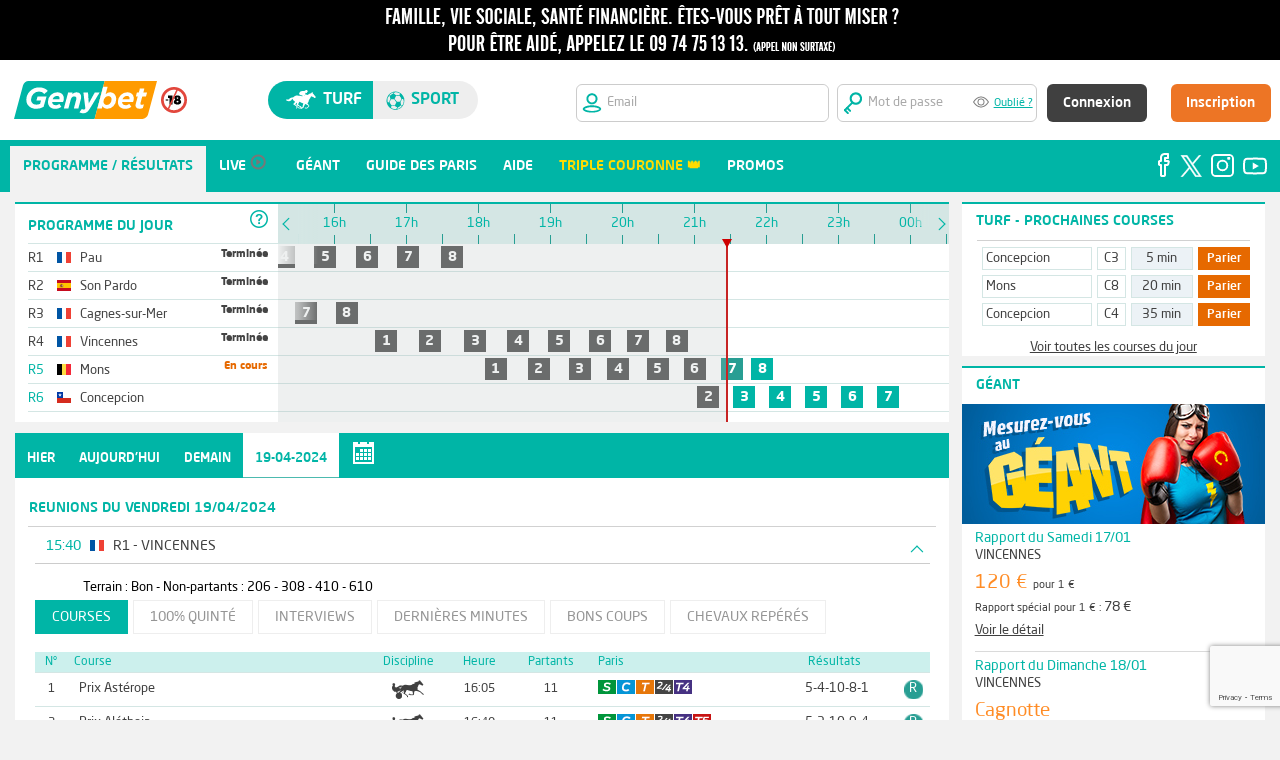

--- FILE ---
content_type: text/html;charset=utf-8
request_url: https://www.genybet.fr/reunions/19-04-2024
body_size: 18655
content:
<!DOCTYPE html>





















<html lang="fr">
	<head>
		
		<meta http-equiv="Cache-Control" content="no-cache">
<meta http-equiv="Pragma" content="no-cache">
<meta http-equiv="Cache" content="no store">
<meta http-equiv="Expires" content="0">
		
		<meta http-equiv="content-language" content="fr"/>
		<meta content="text/html;charset=utf-8" http-equiv="Content-Type"> 
		<meta name="description" content="&#128286; Les paris hippiques avec Genybet. Pariez en direct sur les courses ! Vidéo, pronostics, analyses, l'expertise de la r&eacute;daction de Geny &agrave; votre service.">

		






















<title>
	Paris hippiques - Programme et r&eacute;sultats de toutes les courses et r&eacute;unions - Genybet
</title>

	
	
		<link rel="icon" href="https://static1.genybet.fr/1-5-33/static/images/img/favicon.ico" />
	



		




















<link type="text/css" rel="stylesheet" href="https://static1.genybet.fr/1-5-33/static/css/libs/normalize.css">
<link type="text/css" rel="stylesheet" href="https://static1.genybet.fr/1-5-33/static/css/main.css" media="screen">
<link type="text/css" rel="stylesheet" href="https://static2.genybet.fr/1-5-33/static/css/main-social.css" media="screen">
<link type="text/css" rel="stylesheet" href="https://static2.genybet.fr/1-5-33/static/css/main-promo.css" media="screen">
<link type="text/css" rel="stylesheet" href="https://static1.genybet.fr/1-5-33/static/css/libs/print/print.css" media="print">
<link type="text/css" rel="stylesheet" href="https://static1.genybet.fr/1-5-33/static/css/libs/jquery-ui-1.10.4.custom.min.css">
<link type="text/css" rel="stylesheet" href="https://static1.genybet.fr/1-5-33/static/css/libs/bootstrap-tour-standalone.min.css">


<link type="text/css" rel="stylesheet" href="https://static1.genybet.fr/1-5-33/static/css/app.min.css">


		























<script src="https://static1.genybet.fr/1-5-33/static/js/plugin/libs/jquery/jquery.js"></script>
<script src="https://static2.genybet.fr/1-5-33/static/js/plugin/libs/jquery/jquery-ui.js"></script>


<script src="https://static2.genybet.fr/1-5-33/static/js/plugin/libs/jquery/jquery.tablesorter.js"></script>
<script src="https://static2.genybet.fr/1-5-33/static/js/plugin//libs/jquery/jquery.ui.datepicker-fr.js"></script>
<script src="https://static2.genybet.fr/1-5-33/static/js/plugin//libs/jquery/jquery.form-validator.min.js"></script>
<script src="https://static1.genybet.fr/1-5-33/static/js/plugin/libs/jquery/jquery.gracefulWebSocket.js"></script>
<script src="https://static2.genybet.fr/1-5-33/static/js/plugin/websocket.js"></script>
<script src="https://static1.genybet.fr/1-5-33/static/js/plugin/libs/jquery/jquery.autotab.min.js"></script>
<script src="https://static2.genybet.fr/1-5-33/static/js/plugin/libs/jquery/jquery.websocket.events.js"></script>
<script src="https://static1.genybet.fr/1-5-33/static/js/plugin/libs/jquery/jquery.waterwheelCarousel.min.js"></script>
<script src="https://static1.genybet.fr/1-5-33/static/js/plugin/facebook.js"></script>
<script src="https://static1.genybet.fr/1-5-33/static/js/plugin/libs/jquery/jquery.mask.min.js"></script>
<script src="https://static2.genybet.fr/1-5-33/static/js/plugin/libs/jquery/jquery.slimscroll.js"></script>
<script src="https://static2.genybet.fr/1-5-33/static/js/plugin/libs/jquery/jquery.avertissement.js"></script>
<script src="https://static2.genybet.fr/1-5-33/static/js/plugin/bootstrap-tour-standalone.min.js"></script>
<script src="https://static2.genybet.fr/1-5-33/static/js/plugin/videojs-ie8.min.js"></script>
<script src="https://static2.genybet.fr/1-5-33/static/js/plugin/d3.v3.min.js"></script>
<script src="https://static2.genybet.fr/1-5-33/static/js/plugin/libs/moment/moment-with-langs.js"></script>
<script src="https://static1.genybet.fr/1-5-33/static/js/plugin/libs/moment/moment-timezone.js"></script>
<script src="https://static2.genybet.fr/1-5-33/static/js/plugin/libs/moment/moment-timezone-data-fr.js"></script>

<script src="https://static2.genybet.fr/1-5-33/static/js/main.min.js"></script>


<script type="text/javascript">window.gdprAppliesGlobally=true;(function(){function n(e){if(!window.frames[e]){if(document.body&&document.body.firstChild){var t=document.body;var r=document.createElement("iframe");r.style.display="none";r.name=e;r.title=e;t.insertBefore(r,t.firstChild)}
else{setTimeout(function(){n(e)},5)}}}function e(r,a,o,s,c){function e(e,t,r,n){if(typeof r!=="function"){return}if(!window[a]){window[a]=[]}var i=false;if(c){i=c(e,n,r)}if(!i){window[a].push({command:e,version:t,callback:r,parameter:n})}}e.stub=true;e.stubVersion=2;function t(n){if(!window[r]||window[r].stub!==true){return}if(!n.data){return}
    var i=typeof n.data==="string";var e;try{e=i?JSON.parse(n.data):n.data}catch(t){return}if(e[o]){var a=e[o];window[r](a.command,a.version,function(e,t){var r={};r[s]={returnValue:e,success:t,callId:a.callId};n.source.postMessage(i?JSON.stringify(r):r,"*")},a.parameter)}}
    if(typeof window[r]!=="function"){window[r]=e;if(window.addEventListener){window.addEventListener("message",t,false)}else{window.attachEvent("onmessage",t)}}}e("__uspapi","__uspapiBuffer","__uspapiCall","__uspapiReturn");n("__uspapiLocator");e("__tcfapi","__tcfapiBuffer","__tcfapiCall","__tcfapiReturn");n("__tcfapiLocator");(function(e){
    var t=document.createElement("link");t.rel="preconnect";t.as="script";var r=document.createElement("link");r.rel="dns-prefetch";r.as="script";var n=document.createElement("link");n.rel="preload";n.as="script";var i=document.createElement("script");i.id="spcloader";i.type="text/javascript";i["async"]=true;i.charset="utf-8";
    var a="https://sdk.privacy-center.org/"+e+"/loader.js?target="+document.location.hostname;if(window.didomiConfig&&window.didomiConfig.user){var o=window.didomiConfig.user;var s=o.country;var c=o.region;if(s){a=a+"&country="+s;if(c){a=a+"&region="+c}}}t.href="https://sdk.privacy-center.org/";r.href="https://sdk.privacy-center.org/";n.href=a;i.src=a;
    var d=document.getElementsByTagName("script")[0];d.parentNode.insertBefore(t,d);d.parentNode.insertBefore(r,d);d.parentNode.insertBefore(n,d);d.parentNode.insertBefore(i,d)})("8f52745a-6a6a-4bd1-9b50-adb56c9c6938")})();</script>
<script>
	constants = {
		pageCreationServerTimestamp: 1768940687225
	};
</script>

<script src="https://www.google.com/recaptcha/enterprise.js?render=6LfZdyEfAAAAAEInZp3htlDrGjMkozq9npV11AFB&waf=session" async defer></script>

	</head>

	<body class="" data-x="8dd42dd7-6839-4461-8623-857f8e284bbc" id="page-reunions">
		<!-- Google Tag Manager -->
<noscript><iframe src="//www.googletagmanager.com/ns.html?id=GTM-KWL6T2"
height="0" width="0" style="display:none;visibility:hidden"></iframe></noscript>
<script>(function(w,d,s,l,i){w[l]=w[l]||[];w[l].push({'gtm.start':
new Date().getTime(),event:'gtm.js'});var f=d.getElementsByTagName(s)[0],
j=d.createElement(s),dl=l!='dataLayer'?'&amp;l='+l:'';j.async=true;j.src=
'//www.googletagmanager.com/gtm.js?id='+i+dl;f.parentNode.insertBefore(j,f);
})(window,document,'script','dataLayer','GTM-KWL6T2');</script>
<!-- End Google Tag Manager -->	
		<div id="avert-header" class="avert" style="min-width: 96em;     position: fixed;    width: 100%;z-index: 7;">
	<span class="avert1" style="display:none;">
		<a href="https://www.joueurs-info-service.fr" target="_blank">
			<span class="avertissement one"></span>
		</a>
	</span>

    <span class="avert2">
		<a href="https://www.joueurs-info-service.fr" target="_blank">
			<span class="avertissement two"></span>
		</a>
	</span>
</div>

		





















    
        
        
            





























    
    
        
        
        
        
        
    

<style>
    .width-55px {
        width: 55px !important;
    }

    input:-webkit-autofill,
    input:-webkit-autofill:hover,
    input:-webkit-autofill:focus {
        -webkit-text-fill-color: #959595;
        -webkit-box-shadow: 0 0 0px 1000px white inset;
        transition: background-color 5000s ease-in-out 0s;
    }

    .white-bg {
        background-color: white;
    }

    .frm-login {
        max-width: 1250px !important;
    }

    .width-17 {
        width: 17em;
    }

    #hdSpthdSpt {
        min-width: 1250px;
    }

    .center-alg {
        align-content: center;
    }

    .fix {
        position: fixed;
        width: 100%;
        z-index: 7;
        top: 60px;
    }
</style>


<div class="hd-spt-not-connect " id="hdSpthdSpt">
    <form id="user-controls-container" class="white-bg height-80px fix" action="/login" method="POST" target="_parent">
    <div class="frm-login">
        <input id="redirectUrl" name="redirectUrl" type="hidden" value=""/>
        <div class="bloc1" style="    max-width: 9em;">
            <div class="flex">
                <div class="margin-revert">
                    <a href="/?u=hippisme">
                        <img src="https://static1.genybet.fr/1-5-33/static/images/img/header/logo/logo_turf.svg" class="genybet-logo">
                    </a>
                </div>
                <div class="margin-revert center-alg">
                    <img style="    width: 26px;" src="https://static1.genybet.fr/1-5-33/static/images/img/icones/interditmoins18.svg">
                </div>

            </div>

        </div>
        <div class="bloc2">
            <div style="width: 40%" class="hd-switch-sites">
                <div class="st-switch" id="hd-st-switch">
                    <div class="turf-button" id="site-turf-button">
                        <span class="icon-turf"> </span>
                        Turf
                    </div>
                    <div class="sport-button" id="site-sport-button">
                        <span class="icon-sport"> </span>
                        sport
                    </div>
                </div>
            </div>
        </div>
        <div class="bloc3">
            <div>
                <div class="snc-header-form-parent float-rgt">
                    <div class="snc-header-input-login">
                        <img src="https://static1.genybet.fr/1-5-33/static/images/img/header/hd/iconsInput/emailTurf.svg" style="width:
						20px;">
                        <i class="icon-soccer"></i>
                        <input id="login" name="email" title="Veuillez saisir une adresse email valide" tabindex="1" autocorrect="off" name="login" pattern="[A-Za-z0-9._%+-]+@[A-Za-z0-9.-]+\.[A-Za-z]{2,4}$" placeholder="Email" class="uk-form-width-small  radius-6px width-17 " autocapitalize="off" required="required" type="text" value=""/>
                    </div>
                    <div class="snc-header-input-pass">
                        <img src="https://static1.genybet.fr/1-5-33/static/images/img/header/hd/iconsInput/mdpTurf.svg" style="width:
					20px;">
                        <input id="password" name="password" title="Vous devez saisir au moins 7 caract&egrave;res" tabindex="2" autocorrect="off" minlength="7" name="password" placeholder="Mot de passe" class="uk-form-width-small withPassWord password" autocapitalize="off" required="required" type="password" value="" maxlength="20" autocomplete="off"/>
                        <div class="eye" id="eye"></div>
                        <a href="/recuperationMotDePasse" style="width: 100px" title="" target="_parent">Oublié ?</a>
                    </div>
                    <div class="snc-header-btn">
                        <div class="snc-header-signin-btn">
                            



<input type="hidden" name="__csrf" value="8dd42dd7-6839-4461-8623-857f8e284bbc">

                            <button type="submit"
                                    id="signin"
                                    name="signin"
                                    value="signin"
                                    class="auth-submit uk-button uk-button-large uk-button-primary"
                                    tabindex="4" style="text-transform:none;">Connexion
                            </button>
                        </div>
                        <div class="snc-header-input-register">
                            <a href="https://www.genybet.fr/_enroll/fr/lp/landing-page"
                               id="register"
                               name="register"
                               class="uk-button uk-button-large uk-button-primary"
                               tabindex="5"
                               target="_parent">Inscription</a>
                        </div>
                    </div>

                </div>
                
            </div>
            </form>
        </div>

    </div>
    <script>
        $(document).ready(function () {
            var sportsUnivers =
            false
            if (sportsUnivers) {
                $("body").addClass("sport-background")
            }
            $("#redirectUrl").val(document.location);
            $.validate({
                form: '#user-controls-container'
            });

            $("#site-turf-button").click(function () {
                document.location.href = "/?u=hippisme";
            });
            $("#site-sport-button").click(function () {
                document.location.href = "/sport?u=sport";
            });

        });
    </script>

        
    





		
























		




















<style>
    #snc-menu-link-networks-facebook, #snc-menu-link-networks-twitter, #snc-menu-link-networks-instagram, #snc-menu-link-networks-youtube :hover {
        background: inherit !important;
    }

    .top11 {
        padding-top: 11em
    }
</style>

    
    
        
        <div id="snc-menu-desktop" class="snc-hidden-desktop-small top11">
            <div class="nav-tab-menu" id="nav-tab-menu">
                    
                <ul id="menuHoItems" style="width: 90%;">
                        
                    
                        
                        
                            <li id="snc-menu-mobile-link-home-1" class="snc-menu-Desktop-active-item">
                                <a href="/reunions/20-01-2026">
                                    <i class="icon-"></i>
                                    <span class="snc-menu-mobile-label ">Programme / R&eacute;sultats</span>
                                </a>
                            </li>
                            <script>
                                betOrigin = 'GENYBET_PARTANTS';
                            </script>
                        
                        
                    
                        


                    
                        
                        
                            <li id="snc-menu-mobile-link-home-1"
                                class="">
                                <a href="/live/low">
                                    <i class="icon-"></i>
                                    <span class="snc-menu-mobile-label  snc-tab-lives ">Live</span>
                                    <img id="menu-live-icone-gris"
                                         src="https://static1.genybet.fr/1-5-33/static/images/img/icones/programme/bouton_live_menu_gris.png"
                                         alt="live"/>
                                </a>
                            </li>
                        
                    
                        
                    
                        
                        
                            <li id="snc-menu-mobile-link-home-1">
                                <a href="/geant">
                                    <i class="icon-"></i>
                                    <span class="snc-menu-mobile-label ">G&eacute;ant</span>
                                </a>
                            </li>
                        
                    
                        
                        
                    
                        
                        
                            <li id="snc-menu-mobile-link-home-1">
                                <a href="/guide/guide-des-paris.html">
                                    <i class="icon-"></i>
                                    <span class="snc-menu-mobile-label ">Guide des paris</span>
                                </a>
                            </li>
                        
                    
                        
                        
                        
                    
                        
                        
                            <li id="snc-menu-mobile-link-home-1">
                                <a href="/_centre-aide">
                                    <i class="icon-"></i>
                                    <span class="snc-menu-mobile-label ">Aide</span>
                                </a>
                            </li>
                        
                    
                        

                    
                        
                            
                                
                                
                                 
                                  <li id="snc-menu-mobile-link-home-1">
                                        <a href="/promo/la-triple-couronne">
                                            <i class="icon-"></i>
                                            <span class="snc-menu-mobile-label"
                                                  style="color: #FFDC00;">Triple Couronne &#128081;</span>
                                        </a>
                                    </li>
                                 
                                
                            
                        
                    


                        
                        


                        

                    <li id="snc-menu-mobile-link-home-1">
                        <a href="https://media.genybet.fr/cms/pdf/promotions.html">
                            <i class="icon-"></i>
                            <span class="snc-menu-mobile-label ">Promos</span>
                        </a>
                    </li>


                </ul>
                <div style="background-color: #00b5a6;  " id="snc-menu-social-networks">
                    <ul id="menuHorItemReSoci" style="float: right;">

                        <li id="snc-menu-link-networks-facebook" class="without-bullet-point">
                            <a href="https://www.facebook.com/Genybet-Turf-104886131800792" target="_blank"
                               style="padding: 5px 0px 0px 0px;">
                                <img src="https://static1.genybet.fr/1-5-33/static/images/img/icones/social/facebook.svg"
                                     style="float: right">
                            </a>
                        </li>
                        <li id="snc-menu-link-networks-twitter" class="without-bullet-point">
                            <a href="https://twitter.com/Genybet_Turf" target="_blank"
                               style="padding: 5px 0px 0px 5px;">
                                <img src="https://static1.genybet.fr/1-5-33/static/images/img/icones/social/logoX_v2.svg"
                                     style="margin-top: 4px;width: 22px;float: right">
                            </a>
                        </li>
                        <li class="without-bullet-point" id="snc-menu-link-networks-instagram">
                            <a href="https://www.instagram.com/genybet.turf/?hl=fr" target="_blank"
                               style="padding: 5px 0px 0px 5px;">
                                <img src="https://static2.genybet.fr/1-5-33/static/images/img/icones/social/instagram.svg"
                                     style="margin-top: 3px;float: right">
                            </a>
                        </li>
                        <li id="snc-menu-link-networks-youtube" class="without-bullet-point">
                            <a href="https://www.youtube.com/c/GenybetTurf" target="_blank"
                               style="padding: 5px 0px 0px 5px;">
                                <img src="https://static1.genybet.fr/1-5-33/static/images/img/icones/social/youtube.svg"
                                     style="margin-top: 6px;float: right">
                            </a>
                        </li>
                    </ul>
                </div>
            </div>

        </div>
    



		<div id="page" class="row">
			<div id="content" class="col-12">
				<div class="clearfix relative">
					























	<div class="container green " id="timeline">
		


























<div class="headerTopBR"></div>
<div class="prog-meetings">
	<div class="prog-meetings-header">

		PROGRAMME DU JOUR
		<div class="header" style="margin-top: -2em;background-color: white;"><div class="help">
			<span class="help-icon">&nbsp;</span>
<div class="help-content">
	<div class="prochains-departs clearfix">
		<span class="title">prochains departs</span>
		<div class="split">
			<div>
				<span class="icon-bet simple"></span>
				<span>Simple</span>
			</div>
			<div>
				<span class="icon-bet trio"></span>
				<span>Trio</span>
			</div>
			<div>
				<span class="icon-bet top4"></span>
				<span>Top 4</span>
			</div>
			<div>
				<span class="icon-bet top-cinq"></span>
				<span>Top 5</span>
			</div>
		</div>
		<div class="split">
			<div>
				<span class="icon-bet couple"></span>
				<span>Coupl&eacute;</span>
			</div>
			<div>
				<span class="icon-bet deuxSurQuatre"></span>
				<span>2 sur 4</span>
			</div>
			
			<div>
				<span class="icon-bet small SUPER_TOP5"></span>
				<span>Super Top 5</span>
			</div>
		</div>
	</div>
	<span class="title">Toutes les courses</span>
	<div class="races-color-legend">
		<div>
			<span class="color-legend to-come">&nbsp;</span>
			<span>Courses &agrave; venir</span>
		</div>
		<div>
			<span class="color-legend finished">&nbsp;</span>
			<span>Courses courues</span>
		</div>
		<div>
			<span class="color-legend started">&nbsp;</span>
			<span>Courses parties</span>
		</div>
		<div>
			<span class="color-legend imminent">&nbsp;</span>
			<span>D&eacute;parts imminents</span>
		</div>
		<div>
			<span class="color-legend cancelled">&nbsp;</span>
			<span>Courses annul&eacute;es</span>
		</div>
	</div>
</div>

		</div></div>

	</div>
	<ul class="prog-meetings-list">

		
            
            
			
			
                
                
            
                
                
            
                
                
            
                
                
            
                
                
            
                
                
            
                
                
            
                
                
            
            

			
				
				
					
					
				
				
				
			

			<li class="prog-meeting-name all-races-over">
				<a href="/reunions/20-01-2026#R1" class="meeting-name-link">
					<span class="meeting-id">R1</span>
					


















	<span class="flag flag-fr" title="France"></span>
































<!-- Dans la table t_nationalite, la Yougoslavie (YUG) est indiquée à la place de la Serbie (ancien nom qui regroupait d'autres pays dont la Serbie) -->

					<span class="nomReunion">Pau</span>
					
				</a>
				<span class="meeting-info">
					Termin&eacute;e
				</span>
			</li>
		
            
            
			
			
                
                
            
                
                
            
                
                
            
                
                
            
                
                
            
            

			
				
				
					
					
				
				
				
			

			<li class="prog-meeting-name all-races-over">
				<a href="/reunions/20-01-2026#R2" class="meeting-name-link">
					<span class="meeting-id">R2</span>
					










































	<span class="flag flag-es" title="Espagne"></span>








<!-- Dans la table t_nationalite, la Yougoslavie (YUG) est indiquée à la place de la Serbie (ancien nom qui regroupait d'autres pays dont la Serbie) -->

					<span class="nomReunion">Son Pardo</span>
					
				</a>
				<span class="meeting-info">
					Termin&eacute;e
				</span>
			</li>
		
            
            
			
			
                
                
            
                
                
            
                
                
            
                
                
            
                
                
            
                
                
            
                
                
            
                
                
            
            

			
				
				
					
					
				
				
				
			

			<li class="prog-meeting-name all-races-over">
				<a href="/reunions/20-01-2026#R3" class="meeting-name-link">
					<span class="meeting-id">R3</span>
					


















	<span class="flag flag-fr" title="France"></span>
































<!-- Dans la table t_nationalite, la Yougoslavie (YUG) est indiquée à la place de la Serbie (ancien nom qui regroupait d'autres pays dont la Serbie) -->

					<span class="nomReunion">Cagnes-sur-Mer</span>
					
				</a>
				<span class="meeting-info">
					Termin&eacute;e
				</span>
			</li>
		
            
            
			
			
                
                
            
                
                
            
                
                
            
                
                
            
                
                
            
                
                
            
                
                
            
                
                
            
            

			
				
				
					
					
				
				
				
			

			<li class="prog-meeting-name all-races-over">
				<a href="/reunions/20-01-2026#R4" class="meeting-name-link">
					<span class="meeting-id">R4</span>
					


















	<span class="flag flag-fr" title="France"></span>
































<!-- Dans la table t_nationalite, la Yougoslavie (YUG) est indiquée à la place de la Serbie (ancien nom qui regroupait d'autres pays dont la Serbie) -->

					<span class="nomReunion">Vincennes</span>
					
				</a>
				<span class="meeting-info">
					Termin&eacute;e
				</span>
			</li>
		
            
            
			
			
                
                
            
                
                
            
                
                
            
                
                
            
                
                
            
                
                
            
                
                
                    
                
            
                
                
            
            

			
				
				
				
					
					
				
				
			

			<li class="prog-meeting-name race-is-running">
				<a href="/reunions/20-01-2026#R5" class="meeting-name-link">
					<span class="meeting-id">R5</span>
					










	<span class="flag flag-be" title="Belgique"></span>








































<!-- Dans la table t_nationalite, la Yougoslavie (YUG) est indiquée à la place de la Serbie (ancien nom qui regroupait d'autres pays dont la Serbie) -->

					<span class="nomReunion">Mons</span>
					
				</a>
				<span class="meeting-info">
					En cours
				</span>
			</li>
		
            
            
			
			
                
                
            
                
                
            
                
                
            
                
                
            
                
                
            
                
                
            
            

			
				
				
				
				
					
					
				
			

			<li class="prog-meeting-name ">
				<a href="/reunions/20-01-2026#R6" class="meeting-name-link">
					<span class="meeting-id">R6</span>
					













	<span class="flag flag-cl" title="Chili"></span>





































<!-- Dans la table t_nationalite, la Yougoslavie (YUG) est indiquée à la place de la Serbie (ancien nom qui regroupait d'autres pays dont la Serbie) -->

					<span class="nomReunion">Concepcion</span>
					
				</a>
				<span class="meeting-info">
					
				</span>
			</li>
		

	</ul>
</div>

<div class="timeline-container">
	<div class="move-timeline-to-left">
	    <span>&nbsp;</span>
	</div>
	<div class="move-timeline-to-right">
	    <span>&nbsp;</span>
	</div>

	<div style="transform: translate(0px, 0px);" class="noselect timeline" >
		<div class="timeline-steps">
			<div class="timeline-cursor">
				<div class="timeline-greyed-layer"></div>
				<div class="timeline-cursor-arrow"></div>
			</div>
			<!-- Timeline steps here -->
		</div>

		<div class="meetings-container" >
			<ul class="meetings-list">

				
					<li class="meeting">
						<div class="meeting-start-opacity" style="transform: translate(0px, 0px);"></div>
						<div class="meeting-end-opacity" style="transform: translate(0px, 0px);"></div>
						<ul class="races-list">

							
								
								
								
								
									
								

								<li class="race tooltip COURUE"
								    id="timeline-course-1628555"
									data-startime="13h11"
									data-id="1628555">
									<a href="/courses/resultats/1628555">
										1
									</a>
								</li>
							
								
								
								
								
									
								

								<li class="race tooltip COURUE"
								    id="timeline-course-1628556"
									data-startime="13h55"
									data-id="1628556">
									<a href="/courses/resultats/1628556">
										2
									</a>
								</li>
							
								
								
								
								
									
								

								<li class="race tooltip COURUE"
								    id="timeline-course-1628557"
									data-startime="14h30"
									data-id="1628557">
									<a href="/courses/resultats/1628557">
										3
									</a>
								</li>
							
								
								
								
								
									
								

								<li class="race tooltip COURUE"
								    id="timeline-course-1628558"
									data-startime="15h07"
									data-id="1628558">
									<a href="/courses/resultats/1628558">
										4
									</a>
								</li>
							
								
								
								
								
									
								

								<li class="race tooltip COURUE"
								    id="timeline-course-1628559"
									data-startime="15h41"
									data-id="1628559">
									<a href="/courses/resultats/1628559">
										5
									</a>
								</li>
							
								
								
								
								
									
								

								<li class="race tooltip COURUE"
								    id="timeline-course-1628560"
									data-startime="16h16"
									data-id="1628560">
									<a href="/courses/resultats/1628560">
										6
									</a>
								</li>
							
								
								
								
								
									
								

								<li class="race tooltip COURUE"
								    id="timeline-course-1628561"
									data-startime="16h50"
									data-id="1628561">
									<a href="/courses/resultats/1628561">
										7
									</a>
								</li>
							
								
								
								
								
									
								

								<li class="race tooltip COURUE"
								    id="timeline-course-1628562"
									data-startime="17h27"
									data-id="1628562">
									<a href="/courses/resultats/1628562">
										8
									</a>
								</li>
							

						</ul>
					</li>
				
					<li class="meeting">
						<div class="meeting-start-opacity" style="transform: translate(0px, 0px);"></div>
						<div class="meeting-end-opacity" style="transform: translate(0px, 0px);"></div>
						<ul class="races-list">

							
								
								
								
								
									
								

								<li class="race tooltip COURUE"
								    id="timeline-course-1628260"
									data-startime="11h08"
									data-id="1628260">
									<a href="/courses/resultats/1628260">
										1
									</a>
								</li>
							
								
								
								
								
									
								

								<li class="race tooltip COURUE"
								    id="timeline-course-1628261"
									data-startime="11h35"
									data-id="1628261">
									<a href="/courses/resultats/1628261">
										2
									</a>
								</li>
							
								
								
								
								
									
								

								<li class="race tooltip COURUE"
								    id="timeline-course-1628262"
									data-startime="12h07"
									data-id="1628262">
									<a href="/courses/resultats/1628262">
										3
									</a>
								</li>
							
								
								
								
								
									
								

								<li class="race tooltip COURUE"
								    id="timeline-course-1628263"
									data-startime="12h39"
									data-id="1628263">
									<a href="/courses/resultats/1628263">
										4
									</a>
								</li>
							
								
								
								
								
									
								

								<li class="race tooltip COURUE"
								    id="timeline-course-1628264"
									data-startime="13h11"
									data-id="1628264">
									<a href="/courses/resultats/1628264">
										5
									</a>
								</li>
							

						</ul>
					</li>
				
					<li class="meeting">
						<div class="meeting-start-opacity" style="transform: translate(0px, 0px);"></div>
						<div class="meeting-end-opacity" style="transform: translate(0px, 0px);"></div>
						<ul class="races-list">

							
								
								
								
								
									
								

								<li class="race tooltip COURUE"
								    id="timeline-course-1628563"
									data-startime="11h54"
									data-id="1628563">
									<a href="/courses/resultats/1628563">
										1
									</a>
								</li>
							
								
								
								
								
									
								

								<li class="race tooltip COURUE"
								    id="timeline-course-1628564"
									data-startime="12h25"
									data-id="1628564">
									<a href="/courses/resultats/1628564">
										2
									</a>
								</li>
							
								
								
								
								
									
								

								<li class="race tooltip COURUE"
								    id="timeline-course-1628565"
									data-startime="12h55"
									data-id="1628565">
									<a href="/courses/resultats/1628565">
										3
									</a>
								</li>
							
								
								
								
								
									
								

								<li class="race tooltip COURUE"
								    id="timeline-course-1628566"
									data-startime="13h27"
									data-id="1628566">
									<a href="/courses/resultats/1628566">
										4
									</a>
								</li>
							
								
								
								
								
									
								

								<li class="race tooltip COURUE"
								    id="timeline-course-1628567"
									data-startime="14h14"
									data-id="1628567">
									<a href="/courses/resultats/1628567">
										5
									</a>
								</li>
							
								
								
								
								
									
								

								<li class="race tooltip COURUE"
								    id="timeline-course-1628568"
									data-startime="14h49"
									data-id="1628568">
									<a href="/courses/resultats/1628568">
										6
									</a>
								</li>
							
								
								
								
								
									
								

								<li class="race tooltip COURUE"
								    id="timeline-course-1628569"
									data-startime="15h25"
									data-id="1628569">
									<a href="/courses/resultats/1628569">
										7
									</a>
								</li>
							
								
								
								
								
									
								

								<li class="race tooltip COURUE"
								    id="timeline-course-1628570"
									data-startime="15h59"
									data-id="1628570">
									<a href="/courses/resultats/1628570">
										8
									</a>
								</li>
							

						</ul>
					</li>
				
					<li class="meeting">
						<div class="meeting-start-opacity" style="transform: translate(0px, 0px);"></div>
						<div class="meeting-end-opacity" style="transform: translate(0px, 0px);"></div>
						<ul class="races-list">

							
								
								
								
								
									
								

								<li class="race tooltip COURUE"
								    id="timeline-course-1628578"
									data-startime="16h32"
									data-id="1628578">
									<a href="/courses/resultats/1628578">
										1
									</a>
								</li>
							
								
								
								
								
									
								

								<li class="race tooltip COURUE"
								    id="timeline-course-1628576"
									data-startime="17h08"
									data-id="1628576">
									<a href="/courses/resultats/1628576">
										2
									</a>
								</li>
							
								
								
								
								
									
								

								<li class="race tooltip COURUE"
								    id="timeline-course-1628575"
									data-startime="17h46"
									data-id="1628575">
									<a href="/courses/resultats/1628575">
										3
									</a>
								</li>
							
								
								
								
								
									
								

								<li class="race tooltip COURUE"
								    id="timeline-course-1628573"
									data-startime="18h22"
									data-id="1628573">
									<a href="/courses/resultats/1628573">
										4
									</a>
								</li>
							
								
								
								
								
									
								

								<li class="race tooltip COURUE"
								    id="timeline-course-1628572"
									data-startime="18h56"
									data-id="1628572">
									<a href="/courses/resultats/1628572">
										5
									</a>
								</li>
							
								
								
								
								
									
								

								<li class="race tooltip COURUE"
								    id="timeline-course-1628577"
									data-startime="19h30"
									data-id="1628577">
									<a href="/courses/resultats/1628577">
										6
									</a>
								</li>
							
								
								
								
								
									
								

								<li class="race tooltip COURUE"
								    id="timeline-course-1628571"
									data-startime="20h02"
									data-id="1628571">
									<a href="/courses/resultats/1628571">
										7
									</a>
								</li>
							
								
								
								
								
									
								

								<li class="race tooltip COURUE"
								    id="timeline-course-1628574"
									data-startime="20h34"
									data-id="1628574">
									<a href="/courses/resultats/1628574">
										8
									</a>
								</li>
							

						</ul>
					</li>
				
					<li class="meeting">
						<div class="meeting-start-opacity" style="transform: translate(0px, 0px);"></div>
						<div class="meeting-end-opacity" style="transform: translate(0px, 0px);"></div>
						<ul class="races-list">

							
								
								
								
								
									
								

								<li class="race tooltip COURUE"
								    id="timeline-course-1628111"
									data-startime="18h03"
									data-id="1628111">
									<a href="/courses/resultats/1628111">
										1
									</a>
								</li>
							
								
								
								
								
									
								

								<li class="race tooltip COURUE"
								    id="timeline-course-1628112"
									data-startime="18h39"
									data-id="1628112">
									<a href="/courses/resultats/1628112">
										2
									</a>
								</li>
							
								
								
								
								
									
								

								<li class="race tooltip COURUE"
								    id="timeline-course-1628113"
									data-startime="19h13"
									data-id="1628113">
									<a href="/courses/resultats/1628113">
										3
									</a>
								</li>
							
								
								
								
								
									
								

								<li class="race tooltip COURUE"
								    id="timeline-course-1628114"
									data-startime="19h45"
									data-id="1628114">
									<a href="/courses/resultats/1628114">
										4
									</a>
								</li>
							
								
								
								
								
									
								

								<li class="race tooltip COURUE"
								    id="timeline-course-1628115"
									data-startime="20h18"
									data-id="1628115">
									<a href="/courses/resultats/1628115">
										5
									</a>
								</li>
							
								
								
								
								
									
								

								<li class="race tooltip COURUE"
								    id="timeline-course-1628116"
									data-startime="20h49"
									data-id="1628116">
									<a href="/courses/resultats/1628116">
										6
									</a>
								</li>
							
								
								
								
								

								<li class="race tooltip PARTIE"
								    id="timeline-course-1628117"
									data-startime="21h20"
									data-id="1628117">
									<a href="/courses/partants-pronostics/1628117">
										7
									</a>
								</li>
							
								
								
								
								

								<li class="race tooltip A_COURIR"
								    id="timeline-course-1628118"
									data-startime="21h45"
									data-id="1628118">
									<a href="/courses/partants-pronostics/1628118">
										8
									</a>
								</li>
							

						</ul>
					</li>
				
					<li class="meeting">
						<div class="meeting-start-opacity" style="transform: translate(0px, 0px);"></div>
						<div class="meeting-end-opacity" style="transform: translate(0px, 0px);"></div>
						<ul class="races-list">

							
								
								
								
								
									
								

								<li class="race tooltip COURUE"
								    id="timeline-course-1628304"
									data-startime="21h00"
									data-id="1628304">
									<a href="/courses/resultats/1628304">
										2
									</a>
								</li>
							
								
								
								
								

								<li class="race tooltip A_COURIR"
								    id="timeline-course-1628305"
									data-startime="21h30"
									data-id="1628305">
									<a href="/courses/partants-pronostics/1628305">
										3
									</a>
								</li>
							
								
								
								
								

								<li class="race tooltip A_COURIR"
								    id="timeline-course-1628306"
									data-startime="22h00"
									data-id="1628306">
									<a href="/courses/partants-pronostics/1628306">
										4
									</a>
								</li>
							
								
								
								
								

								<li class="race tooltip A_COURIR"
								    id="timeline-course-1628307"
									data-startime="22h30"
									data-id="1628307">
									<a href="/courses/partants-pronostics/1628307">
										5
									</a>
								</li>
							
								
								
								
								

								<li class="race tooltip A_COURIR"
								    id="timeline-course-1628308"
									data-startime="23h00"
									data-id="1628308">
									<a href="/courses/partants-pronostics/1628308">
										6
									</a>
								</li>
							
								
								
								
								

								<li class="race tooltip A_COURIR"
								    id="timeline-course-1628309"
									data-startime="23h30"
									data-id="1628309">
									<a href="/courses/partants-pronostics/1628309">
										7
									</a>
								</li>
							

						</ul>
					</li>
				

			</ul>
		</div>
	</div>
</div>

<div class="races-tooltips">

	
		

			<div class="tooltip-content race-tooltip"
				data-id="1628555">
				<span>
					13h11 - Prix de Denguin
				</span>
				<span class="icon-bets">
					
















<span class="icon-bets">
	
		
			<div class="icon-bet small SIMPLE"></div>
		
	
		
			<div class="icon-bet small COUPLE"></div>
		
	
		
			<div class="icon-bet small COUPLE_ORDRE"></div>
		
	
		
			<div class="icon-bet small TRIO"></div>
		
	
		
			<div class="icon-bet small TRIO_ORDRE"></div>
		
	
		
			<div class="icon-bet small TOP4_ORDRE"></div>
		
	
</span>



				</span>
				<span class="partants">
					















	<span class="icon-race galop-plat " title="Plat"></span>

					8 partants
				</span>
			</div>

		

			<div class="tooltip-content race-tooltip"
				data-id="1628556">
				<span>
					13h55 - Prix Equidia (Prix Annie Hutton)
				</span>
				<span class="icon-bets">
					
















<span class="icon-bets">
	
		
			<div class="icon-bet small SIMPLE"></div>
		
	
		
			<div class="icon-bet small COUPLE"></div>
		
	
		
			<div class="icon-bet small COUPLE_ORDRE"></div>
		
	
		
			<div class="icon-bet small TRIO"></div>
		
	
		
			<div class="icon-bet small TRIO_ORDRE"></div>
		
	
		
			<div class="icon-bet small DEUX_SUR_QUATRE"></div>
		
	
		
			<div class="icon-bet small TOP4"></div>
		
	
		
			<div class="icon-bet small SUPER_TOP5"></div>
		
	
</span>



				</span>
				<span class="partants">
					













	<span class="icon-race galop-haie " title="Steeple-chase"></span>



					15 partants
				</span>
			</div>

		

			<div class="tooltip-content race-tooltip"
				data-id="1628557">
				<span>
					14h30 - Prix de Gramont
				</span>
				<span class="icon-bets">
					
















<span class="icon-bets">
	
		
			<div class="icon-bet small SIMPLE"></div>
		
	
		
			<div class="icon-bet small COUPLE"></div>
		
	
		
			<div class="icon-bet small COUPLE_ORDRE"></div>
		
	
		
			<div class="icon-bet small TRIO"></div>
		
	
		
			<div class="icon-bet small TRIO_ORDRE"></div>
		
	
		
			<div class="icon-bet small TOP4_ORDRE"></div>
		
	
</span>



				</span>
				<span class="partants">
					












	<span class="icon-race galop-haie " title="Haies"></span>




					8 partants
				</span>
			</div>

		

			<div class="tooltip-content race-tooltip"
				data-id="1628558">
				<span>
					15h07 - Prix Jean Bernet
				</span>
				<span class="icon-bets">
					
















<span class="icon-bets">
	
		
			<div class="icon-bet small SIMPLE"></div>
		
	
		
			<div class="icon-bet small COUPLE"></div>
		
	
		
			<div class="icon-bet small COUPLE_ORDRE"></div>
		
	
		
			<div class="icon-bet small TRIO"></div>
		
	
		
			<div class="icon-bet small DEUX_SUR_QUATRE"></div>
		
	
		
			<div class="icon-bet small TOP4"></div>
		
	
</span>



				</span>
				<span class="partants">
					












	<span class="icon-race galop-haie " title="Haies"></span>




					10 partants
				</span>
			</div>

		

			<div class="tooltip-content race-tooltip"
				data-id="1628559">
				<span>
					15h41 - Prix de la Chalosse
				</span>
				<span class="icon-bets">
					
















<span class="icon-bets">
	
		
			<div class="icon-bet small SIMPLE"></div>
		
	
		
			<div class="icon-bet small COUPLE"></div>
		
	
		
			<div class="icon-bet small COUPLE_ORDRE"></div>
		
	
		
			<div class="icon-bet small TRIO"></div>
		
	
		
			<div class="icon-bet small DEUX_SUR_QUATRE"></div>
		
	
		
			<div class="icon-bet small TOP4"></div>
		
	
</span>



				</span>
				<span class="partants">
					












	<span class="icon-race galop-haie " title="Haies"></span>




					11 partants
				</span>
			</div>

		

			<div class="tooltip-content race-tooltip"
				data-id="1628560">
				<span>
					16h16 - Prix de Rontignon
				</span>
				<span class="icon-bets">
					
















<span class="icon-bets">
	
		
			<div class="icon-bet small SIMPLE"></div>
		
	
		
			<div class="icon-bet small COUPLE"></div>
		
	
		
			<div class="icon-bet small COUPLE_ORDRE"></div>
		
	
		
			<div class="icon-bet small TRIO"></div>
		
	
		
			<div class="icon-bet small DEUX_SUR_QUATRE"></div>
		
	
		
			<div class="icon-bet small TOP4"></div>
		
	
</span>



				</span>
				<span class="partants">
					















	<span class="icon-race galop-plat " title="Plat"></span>

					11 partants
				</span>
			</div>

		

			<div class="tooltip-content race-tooltip"
				data-id="1628561">
				<span>
					16h50 - Prix Charles de Vanssay
				</span>
				<span class="icon-bets">
					
















<span class="icon-bets">
	
		
			<div class="icon-bet small SIMPLE"></div>
		
	
		
			<div class="icon-bet small COUPLE"></div>
		
	
		
			<div class="icon-bet small COUPLE_ORDRE"></div>
		
	
		
			<div class="icon-bet small TRIO"></div>
		
	
		
			<div class="icon-bet small DEUX_SUR_QUATRE"></div>
		
	
		
			<div class="icon-bet small TOP4"></div>
		
	
		
			<div class="icon-bet small TOP5"></div>
		
	
</span>



				</span>
				<span class="partants">
					













	<span class="icon-race galop-haie " title="Steeple-chase"></span>



					13 partants
				</span>
			</div>

		

			<div class="tooltip-content race-tooltip"
				data-id="1628562">
				<span>
					17h27 - Prix du Pic du Midi
				</span>
				<span class="icon-bets">
					
















<span class="icon-bets">
	
		
			<div class="icon-bet small SIMPLE"></div>
		
	
		
			<div class="icon-bet small COUPLE"></div>
		
	
		
			<div class="icon-bet small COUPLE_ORDRE"></div>
		
	
		
			<div class="icon-bet small TRIO"></div>
		
	
		
			<div class="icon-bet small DEUX_SUR_QUATRE"></div>
		
	
		
			<div class="icon-bet small TOP4"></div>
		
	
		
			<div class="icon-bet small TOP5"></div>
		
	
</span>



				</span>
				<span class="partants">
					












	<span class="icon-race galop-haie " title="Haies"></span>




					11 partants
				</span>
			</div>

		
	
		

			<div class="tooltip-content race-tooltip"
				data-id="1628260">
				<span>
					11h08 - Premi Sant Sebastia
				</span>
				<span class="icon-bets">
					
















<span class="icon-bets">
	
		
			<div class="icon-bet small SIMPLE"></div>
		
	
		
			<div class="icon-bet small COUPLE"></div>
		
	
		
			<div class="icon-bet small COUPLE_ORDRE"></div>
		
	
		
			<div class="icon-bet small TRIO"></div>
		
	
		
			<div class="icon-bet small TRIO_ORDRE"></div>
		
	
		
			<div class="icon-bet small TOP4_ORDRE"></div>
		
	
</span>



				</span>
				<span class="partants">
					










	<span class="icon-race trot-attele " title="Attel&eacute;"></span>






					9 partants
				</span>
			</div>

		

			<div class="tooltip-content race-tooltip"
				data-id="1628261">
				<span>
					11h35 - Premi Musigny Degato
				</span>
				<span class="icon-bets">
					
















<span class="icon-bets">
	
		
			<div class="icon-bet small SIMPLE"></div>
		
	
		
			<div class="icon-bet small COUPLE"></div>
		
	
		
			<div class="icon-bet small TRIO"></div>
		
	
		
			<div class="icon-bet small DEUX_SUR_QUATRE"></div>
		
	
		
			<div class="icon-bet small TOP4"></div>
		
	
</span>



				</span>
				<span class="partants">
					










	<span class="icon-race trot-attele " title="Attel&eacute;"></span>






					9 partants
				</span>
			</div>

		

			<div class="tooltip-content race-tooltip"
				data-id="1628262">
				<span>
					12h07 - Premi Ciutat de Palma
				</span>
				<span class="icon-bets">
					
















<span class="icon-bets">
	
		
			<div class="icon-bet small SIMPLE"></div>
		
	
		
			<div class="icon-bet small COUPLE"></div>
		
	
		
			<div class="icon-bet small COUPLE_ORDRE"></div>
		
	
		
			<div class="icon-bet small TRIO"></div>
		
	
		
			<div class="icon-bet small TRIO_ORDRE"></div>
		
	
		
			<div class="icon-bet small TOP4_ORDRE"></div>
		
	
</span>



				</span>
				<span class="partants">
					










	<span class="icon-race trot-attele " title="Attel&eacute;"></span>






					9 partants
				</span>
			</div>

		

			<div class="tooltip-content race-tooltip"
				data-id="1628263">
				<span>
					12h39 - Premi Aquiles Duran
				</span>
				<span class="icon-bets">
					
















<span class="icon-bets">
	
		
			<div class="icon-bet small SIMPLE"></div>
		
	
		
			<div class="icon-bet small COUPLE"></div>
		
	
		
			<div class="icon-bet small TRIO"></div>
		
	
		
			<div class="icon-bet small DEUX_SUR_QUATRE"></div>
		
	
		
			<div class="icon-bet small TOP4"></div>
		
	
</span>



				</span>
				<span class="partants">
					










	<span class="icon-race trot-attele " title="Attel&eacute;"></span>






					11 partants
				</span>
			</div>

		

			<div class="tooltip-content race-tooltip"
				data-id="1628264">
				<span>
					13h11 - Premi Eixerit Gf
				</span>
				<span class="icon-bets">
					
















<span class="icon-bets">
	
		
			<div class="icon-bet small SIMPLE"></div>
		
	
		
			<div class="icon-bet small COUPLE"></div>
		
	
		
			<div class="icon-bet small TRIO"></div>
		
	
		
			<div class="icon-bet small DEUX_SUR_QUATRE"></div>
		
	
</span>



				</span>
				<span class="partants">
					










	<span class="icon-race trot-attele " title="Attel&eacute;"></span>






					9 partants
				</span>
			</div>

		
	
		

			<div class="tooltip-content race-tooltip"
				data-id="1628563">
				<span>
					11h54 - Prix des Bougainvilliers
				</span>
				<span class="icon-bets">
					
















<span class="icon-bets">
	
		
			<div class="icon-bet small SIMPLE"></div>
		
	
		
			<div class="icon-bet small COUPLE_ORDRE"></div>
		
	
		
			<div class="icon-bet small TRIO_ORDRE"></div>
		
	
		
			<div class="icon-bet small TOP4_ORDRE"></div>
		
	
</span>



				</span>
				<span class="partants">
					















	<span class="icon-race galop-plat " title="Plat"></span>

					7 partants
				</span>
			</div>

		

			<div class="tooltip-content race-tooltip"
				data-id="1628564">
				<span>
					12h25 - Prix Freddy Palmer
				</span>
				<span class="icon-bets">
					
















<span class="icon-bets">
	
		
			<div class="icon-bet small SIMPLE"></div>
		
	
		
			<div class="icon-bet small COUPLE"></div>
		
	
		
			<div class="icon-bet small COUPLE_ORDRE"></div>
		
	
		
			<div class="icon-bet small TRIO"></div>
		
	
		
			<div class="icon-bet small DEUX_SUR_QUATRE"></div>
		
	
		
			<div class="icon-bet small TOP4"></div>
		
	
</span>



				</span>
				<span class="partants">
					















	<span class="icon-race galop-plat " title="Plat"></span>

					10 partants
				</span>
			</div>

		

			<div class="tooltip-content race-tooltip"
				data-id="1628565">
				<span>
					12h55 - Prix des Nénuphars
				</span>
				<span class="icon-bets">
					
















<span class="icon-bets">
	
		
			<div class="icon-bet small SIMPLE"></div>
		
	
		
			<div class="icon-bet small COUPLE"></div>
		
	
		
			<div class="icon-bet small COUPLE_ORDRE"></div>
		
	
		
			<div class="icon-bet small TRIO"></div>
		
	
		
			<div class="icon-bet small TRIO_ORDRE"></div>
		
	
		
			<div class="icon-bet small TOP4_ORDRE"></div>
		
	
</span>



				</span>
				<span class="partants">
					















	<span class="icon-race galop-plat " title="Plat"></span>

					7 partants
				</span>
			</div>

		

			<div class="tooltip-content race-tooltip"
				data-id="1628566">
				<span>
					13h27 - Grand Prix des Jeunes Jockeys et Apprentis
				</span>
				<span class="icon-bets">
					
















<span class="icon-bets">
	
		
			<div class="icon-bet small SIMPLE"></div>
		
	
		
			<div class="icon-bet small COUPLE"></div>
		
	
		
			<div class="icon-bet small COUPLE_ORDRE"></div>
		
	
		
			<div class="icon-bet small TRIO"></div>
		
	
		
			<div class="icon-bet small DEUX_SUR_QUATRE"></div>
		
	
		
			<div class="icon-bet small TOP4"></div>
		
	
</span>



				</span>
				<span class="partants">
					















	<span class="icon-race galop-plat " title="Plat"></span>

					10 partants
				</span>
			</div>

		

			<div class="tooltip-content race-tooltip"
				data-id="1628567">
				<span>
					14h14 - Prix des Figuiers
				</span>
				<span class="icon-bets">
					
















<span class="icon-bets">
	
		
			<div class="icon-bet small SIMPLE"></div>
		
	
		
			<div class="icon-bet small COUPLE"></div>
		
	
		
			<div class="icon-bet small COUPLE_ORDRE"></div>
		
	
		
			<div class="icon-bet small TRIO"></div>
		
	
		
			<div class="icon-bet small DEUX_SUR_QUATRE"></div>
		
	
		
			<div class="icon-bet small TOP4"></div>
		
	
</span>



				</span>
				<span class="partants">
					















	<span class="icon-race galop-plat " title="Plat"></span>

					11 partants
				</span>
			</div>

		

			<div class="tooltip-content race-tooltip"
				data-id="1628568">
				<span>
					14h49 - Prix des Bleuets
				</span>
				<span class="icon-bets">
					
















<span class="icon-bets">
	
		
			<div class="icon-bet small SIMPLE"></div>
		
	
		
			<div class="icon-bet small COUPLE"></div>
		
	
		
			<div class="icon-bet small COUPLE_ORDRE"></div>
		
	
		
			<div class="icon-bet small TRIO"></div>
		
	
		
			<div class="icon-bet small DEUX_SUR_QUATRE"></div>
		
	
		
			<div class="icon-bet small TOP4"></div>
		
	
</span>



				</span>
				<span class="partants">
					















	<span class="icon-race galop-plat " title="Plat"></span>

					12 partants
				</span>
			</div>

		

			<div class="tooltip-content race-tooltip"
				data-id="1628569">
				<span>
					15h25 - Prix de la Gaude
				</span>
				<span class="icon-bets">
					
















<span class="icon-bets">
	
		
			<div class="icon-bet small SIMPLE"></div>
		
	
		
			<div class="icon-bet small COUPLE"></div>
		
	
		
			<div class="icon-bet small COUPLE_ORDRE"></div>
		
	
		
			<div class="icon-bet small TRIO"></div>
		
	
		
			<div class="icon-bet small DEUX_SUR_QUATRE"></div>
		
	
		
			<div class="icon-bet small TOP4"></div>
		
	
</span>



				</span>
				<span class="partants">
					















	<span class="icon-race galop-plat " title="Plat"></span>

					8 partants
				</span>
			</div>

		

			<div class="tooltip-content race-tooltip"
				data-id="1628570">
				<span>
					15h59 - Prix de Saint-Jeannet
				</span>
				<span class="icon-bets">
					
















<span class="icon-bets">
	
		
			<div class="icon-bet small SIMPLE"></div>
		
	
		
			<div class="icon-bet small COUPLE"></div>
		
	
		
			<div class="icon-bet small COUPLE_ORDRE"></div>
		
	
		
			<div class="icon-bet small TRIO"></div>
		
	
		
			<div class="icon-bet small DEUX_SUR_QUATRE"></div>
		
	
		
			<div class="icon-bet small TOP4"></div>
		
	
		
			<div class="icon-bet small TOP5"></div>
		
	
</span>



				</span>
				<span class="partants">
					















	<span class="icon-race galop-plat " title="Plat"></span>

					11 partants
				</span>
			</div>

		
	
		

			<div class="tooltip-content race-tooltip"
				data-id="1628578">
				<span>
					16h32 - Prix de Saint-Omer
				</span>
				<span class="icon-bets">
					
















<span class="icon-bets">
	
		
			<div class="icon-bet small SIMPLE"></div>
		
	
		
			<div class="icon-bet small COUPLE"></div>
		
	
		
			<div class="icon-bet small COUPLE_ORDRE"></div>
		
	
		
			<div class="icon-bet small TRIO"></div>
		
	
		
			<div class="icon-bet small DEUX_SUR_QUATRE"></div>
		
	
		
			<div class="icon-bet small TOP4"></div>
		
	
</span>



				</span>
				<span class="partants">
					










	<span class="icon-race trot-attele " title="Attel&eacute;"></span>






					13 partants
				</span>
			</div>

		

			<div class="tooltip-content race-tooltip"
				data-id="1628576">
				<span>
					17h08 - Prix de Pontarlier
				</span>
				<span class="icon-bets">
					
















<span class="icon-bets">
	
		
			<div class="icon-bet small SIMPLE"></div>
		
	
		
			<div class="icon-bet small COUPLE"></div>
		
	
		
			<div class="icon-bet small COUPLE_ORDRE"></div>
		
	
		
			<div class="icon-bet small TRIO"></div>
		
	
		
			<div class="icon-bet small DEUX_SUR_QUATRE"></div>
		
	
		
			<div class="icon-bet small TOP4"></div>
		
	
</span>



				</span>
				<span class="partants">
					










	<span class="icon-race trot-attele " title="Attel&eacute;"></span>






					10 partants
				</span>
			</div>

		

			<div class="tooltip-content race-tooltip"
				data-id="1628575">
				<span>
					17h46 - Prix de Brossac
				</span>
				<span class="icon-bets">
					
















<span class="icon-bets">
	
		
			<div class="icon-bet small SIMPLE"></div>
		
	
		
			<div class="icon-bet small COUPLE"></div>
		
	
		
			<div class="icon-bet small COUPLE_ORDRE"></div>
		
	
		
			<div class="icon-bet small TRIO"></div>
		
	
		
			<div class="icon-bet small DEUX_SUR_QUATRE"></div>
		
	
		
			<div class="icon-bet small TOP4"></div>
		
	
		
			<div class="icon-bet small TOP5"></div>
		
	
</span>



				</span>
				<span class="partants">
					










	<span class="icon-race trot-attele " title="Attel&eacute;"></span>






					11 partants
				</span>
			</div>

		

			<div class="tooltip-content race-tooltip"
				data-id="1628573">
				<span>
					18h22 - Prix de Falaise
				</span>
				<span class="icon-bets">
					
















<span class="icon-bets">
	
		
			<div class="icon-bet small SIMPLE"></div>
		
	
		
			<div class="icon-bet small COUPLE"></div>
		
	
		
			<div class="icon-bet small COUPLE_ORDRE"></div>
		
	
		
			<div class="icon-bet small TRIO"></div>
		
	
		
			<div class="icon-bet small DEUX_SUR_QUATRE"></div>
		
	
		
			<div class="icon-bet small TOP4"></div>
		
	
</span>



				</span>
				<span class="partants">
					










	<span class="icon-race trot-attele " title="Attel&eacute;"></span>






					12 partants
				</span>
			</div>

		

			<div class="tooltip-content race-tooltip"
				data-id="1628572">
				<span>
					18h56 - Prix de Talence
				</span>
				<span class="icon-bets">
					
















<span class="icon-bets">
	
		
			<div class="icon-bet small SIMPLE"></div>
		
	
		
			<div class="icon-bet small COUPLE"></div>
		
	
		
			<div class="icon-bet small COUPLE_ORDRE"></div>
		
	
		
			<div class="icon-bet small TRIO"></div>
		
	
		
			<div class="icon-bet small TRIO_ORDRE"></div>
		
	
		
			<div class="icon-bet small TOP4_ORDRE"></div>
		
	
</span>



				</span>
				<span class="partants">
					










	<span class="icon-race trot-attele " title="Attel&eacute;"></span>






					7 partants
				</span>
			</div>

		

			<div class="tooltip-content race-tooltip"
				data-id="1628577">
				<span>
					19h30 - Prix de Pouancé
				</span>
				<span class="icon-bets">
					
















<span class="icon-bets">
	
		
			<div class="icon-bet small SIMPLE"></div>
		
	
		
			<div class="icon-bet small COUPLE"></div>
		
	
		
			<div class="icon-bet small COUPLE_ORDRE"></div>
		
	
		
			<div class="icon-bet small TRIO"></div>
		
	
		
			<div class="icon-bet small TRIO_ORDRE"></div>
		
	
		
			<div class="icon-bet small TOP4_ORDRE"></div>
		
	
</span>



				</span>
				<span class="partants">
					









	<span class="icon-race trot-monte " title="Mont&eacute;"></span>







					8 partants
				</span>
			</div>

		

			<div class="tooltip-content race-tooltip"
				data-id="1628571">
				<span>
					20h02 - Prix de Sainte-Gauburge
				</span>
				<span class="icon-bets">
					
















<span class="icon-bets">
	
		
			<div class="icon-bet small SIMPLE"></div>
		
	
		
			<div class="icon-bet small COUPLE"></div>
		
	
		
			<div class="icon-bet small COUPLE_ORDRE"></div>
		
	
		
			<div class="icon-bet small TRIO"></div>
		
	
		
			<div class="icon-bet small DEUX_SUR_QUATRE"></div>
		
	
		
			<div class="icon-bet small TOP4"></div>
		
	
</span>



				</span>
				<span class="partants">
					










	<span class="icon-race trot-attele " title="Attel&eacute;"></span>






					13 partants
				</span>
			</div>

		

			<div class="tooltip-content race-tooltip"
				data-id="1628574">
				<span>
					20h34 - Prix de Puy Guillaume
				</span>
				<span class="icon-bets">
					
















<span class="icon-bets">
	
		
			<div class="icon-bet small SIMPLE"></div>
		
	
		
			<div class="icon-bet small COUPLE"></div>
		
	
		
			<div class="icon-bet small COUPLE_ORDRE"></div>
		
	
		
			<div class="icon-bet small TRIO"></div>
		
	
		
			<div class="icon-bet small DEUX_SUR_QUATRE"></div>
		
	
		
			<div class="icon-bet small TOP4"></div>
		
	
</span>



				</span>
				<span class="partants">
					









	<span class="icon-race trot-monte " title="Mont&eacute;"></span>







					9 partants
				</span>
			</div>

		
	
		

			<div class="tooltip-content race-tooltip"
				data-id="1628111">
				<span>
					18h03 - Prix Nouveauté Zeturf le Combiturf
				</span>
				<span class="icon-bets">
					
















<span class="icon-bets">
	
		
			<div class="icon-bet small SIMPLE"></div>
		
	
		
			<div class="icon-bet small COUPLE"></div>
		
	
		
			<div class="icon-bet small TRIO"></div>
		
	
		
			<div class="icon-bet small DEUX_SUR_QUATRE"></div>
		
	
		
			<div class="icon-bet small TOP4"></div>
		
	
</span>



				</span>
				<span class="partants">
					










	<span class="icon-race trot-attele " title="Attel&eacute;"></span>






					12 partants
				</span>
			</div>

		

			<div class="tooltip-content race-tooltip"
				data-id="1628112">
				<span>
					18h39 - Prix www.eurotierce.Be
				</span>
				<span class="icon-bets">
					
















<span class="icon-bets">
	
		
			<div class="icon-bet small SIMPLE"></div>
		
	
		
			<div class="icon-bet small COUPLE"></div>
		
	
		
			<div class="icon-bet small TRIO"></div>
		
	
		
			<div class="icon-bet small DEUX_SUR_QUATRE"></div>
		
	
		
			<div class="icon-bet small TOP4"></div>
		
	
</span>



				</span>
				<span class="partants">
					










	<span class="icon-race trot-attele " title="Attel&eacute;"></span>






					12 partants
				</span>
			</div>

		

			<div class="tooltip-content race-tooltip"
				data-id="1628113">
				<span>
					19h13 - Prix Verglas
				</span>
				<span class="icon-bets">
					
















<span class="icon-bets">
	
		
			<div class="icon-bet small SIMPLE"></div>
		
	
		
			<div class="icon-bet small COUPLE"></div>
		
	
		
			<div class="icon-bet small TRIO"></div>
		
	
		
			<div class="icon-bet small DEUX_SUR_QUATRE"></div>
		
	
		
			<div class="icon-bet small TOP4"></div>
		
	
</span>



				</span>
				<span class="partants">
					










	<span class="icon-race trot-attele " title="Attel&eacute;"></span>






					12 partants
				</span>
			</div>

		

			<div class="tooltip-content race-tooltip"
				data-id="1628114">
				<span>
					19h45 - Prix le Diamant de Gould
				</span>
				<span class="icon-bets">
					
















<span class="icon-bets">
	
		
			<div class="icon-bet small SIMPLE"></div>
		
	
		
			<div class="icon-bet small COUPLE"></div>
		
	
		
			<div class="icon-bet small TRIO"></div>
		
	
		
			<div class="icon-bet small DEUX_SUR_QUATRE"></div>
		
	
		
			<div class="icon-bet small TOP4"></div>
		
	
</span>



				</span>
				<span class="partants">
					










	<span class="icon-race trot-attele " title="Attel&eacute;"></span>






					14 partants
				</span>
			</div>

		

			<div class="tooltip-content race-tooltip"
				data-id="1628115">
				<span>
					20h18 - Prix le Toucan À Carène
				</span>
				<span class="icon-bets">
					
















<span class="icon-bets">
	
		
			<div class="icon-bet small SIMPLE"></div>
		
	
		
			<div class="icon-bet small COUPLE_ORDRE"></div>
		
	
		
			<div class="icon-bet small TRIO_ORDRE"></div>
		
	
		
			<div class="icon-bet small TOP4_ORDRE"></div>
		
	
</span>



				</span>
				<span class="partants">
					










	<span class="icon-race trot-attele " title="Attel&eacute;"></span>






					7 partants
				</span>
			</div>

		

			<div class="tooltip-content race-tooltip"
				data-id="1628116">
				<span>
					20h49 - Prix le Brillant Fer-de-Lance
				</span>
				<span class="icon-bets">
					
















<span class="icon-bets">
	
		
			<div class="icon-bet small SIMPLE"></div>
		
	
		
			<div class="icon-bet small COUPLE"></div>
		
	
		
			<div class="icon-bet small COUPLE_ORDRE"></div>
		
	
		
			<div class="icon-bet small TRIO"></div>
		
	
		
			<div class="icon-bet small TRIO_ORDRE"></div>
		
	
		
			<div class="icon-bet small TOP4_ORDRE"></div>
		
	
</span>



				</span>
				<span class="partants">
					










	<span class="icon-race trot-attele " title="Attel&eacute;"></span>






					9 partants
				</span>
			</div>

		

			<div class="tooltip-content race-tooltip"
				data-id="1628117">
				<span>
					21h20 - Prix le Harfang des Neiges
				</span>
				<span class="icon-bets">
					
















<span class="icon-bets">
	
		
			<div class="icon-bet small SIMPLE"></div>
		
	
		
			<div class="icon-bet small COUPLE"></div>
		
	
		
			<div class="icon-bet small TRIO"></div>
		
	
</span>



				</span>
				<span class="partants">
					










	<span class="icon-race trot-attele " title="Attel&eacute;"></span>






					8 partants
				</span>
			</div>

		

			<div class="tooltip-content race-tooltip"
				data-id="1628118">
				<span>
					21h45 - Prix le Martin-Pêcheur
				</span>
				<span class="icon-bets">
					
















<span class="icon-bets">
	
		
			<div class="icon-bet small SIMPLE"></div>
		
	
		
			<div class="icon-bet small COUPLE"></div>
		
	
		
			<div class="icon-bet small TRIO"></div>
		
	
</span>



				</span>
				<span class="partants">
					










	<span class="icon-race trot-attele " title="Attel&eacute;"></span>






					8 partants
				</span>
			</div>

		
	
		

			<div class="tooltip-content race-tooltip"
				data-id="1628304">
				<span>
					21h00 - Premio Por Ti Josefa
				</span>
				<span class="icon-bets">
					
















<span class="icon-bets">
	
		
			<div class="icon-bet small SIMPLE"></div>
		
	
		
			<div class="icon-bet small COUPLE_ORDRE"></div>
		
	
		
			<div class="icon-bet small TRIO_ORDRE"></div>
		
	
		
			<div class="icon-bet small TOP4_ORDRE"></div>
		
	
</span>



				</span>
				<span class="partants">
					















	<span class="icon-race galop-plat " title="Plat"></span>

					6 partants
				</span>
			</div>

		

			<div class="tooltip-content race-tooltip"
				data-id="1628305">
				<span>
					21h30 - Premio Corso Sempione
				</span>
				<span class="icon-bets">
					
















<span class="icon-bets">
	
		
			<div class="icon-bet small SIMPLE"></div>
		
	
		
			<div class="icon-bet small COUPLE"></div>
		
	
		
			<div class="icon-bet small TRIO"></div>
		
	
</span>



				</span>
				<span class="partants">
					















	<span class="icon-race galop-plat " title="Plat"></span>

					9 partants
				</span>
			</div>

		

			<div class="tooltip-content race-tooltip"
				data-id="1628306">
				<span>
					22h00 - Premio Codo Real
				</span>
				<span class="icon-bets">
					
















<span class="icon-bets">
	
		
			<div class="icon-bet small SIMPLE"></div>
		
	
		
			<div class="icon-bet small COUPLE"></div>
		
	
		
			<div class="icon-bet small TRIO"></div>
		
	
		
			<div class="icon-bet small DEUX_SUR_QUATRE"></div>
		
	
</span>



				</span>
				<span class="partants">
					















	<span class="icon-race galop-plat " title="Plat"></span>

					10 partants
				</span>
			</div>

		

			<div class="tooltip-content race-tooltip"
				data-id="1628307">
				<span>
					22h30 - Premio Canita Al Aire
				</span>
				<span class="icon-bets">
					
















<span class="icon-bets">
	
		
			<div class="icon-bet small SIMPLE"></div>
		
	
		
			<div class="icon-bet small COUPLE"></div>
		
	
		
			<div class="icon-bet small TRIO"></div>
		
	
</span>



				</span>
				<span class="partants">
					















	<span class="icon-race galop-plat " title="Plat"></span>

					8 partants
				</span>
			</div>

		

			<div class="tooltip-content race-tooltip"
				data-id="1628308">
				<span>
					23h00 - Premio Cairota
				</span>
				<span class="icon-bets">
					
















<span class="icon-bets">
	
		
			<div class="icon-bet small SIMPLE"></div>
		
	
		
			<div class="icon-bet small COUPLE"></div>
		
	
		
			<div class="icon-bet small TRIO"></div>
		
	
		
			<div class="icon-bet small DEUX_SUR_QUATRE"></div>
		
	
</span>



				</span>
				<span class="partants">
					















	<span class="icon-race galop-plat " title="Plat"></span>

					10 partants
				</span>
			</div>

		

			<div class="tooltip-content race-tooltip"
				data-id="1628309">
				<span>
					23h30 - Premio Chiruson
				</span>
				<span class="icon-bets">
					
















<span class="icon-bets">
	
		
			<div class="icon-bet small SIMPLE"></div>
		
	
		
			<div class="icon-bet small COUPLE"></div>
		
	
		
			<div class="icon-bet small TRIO"></div>
		
	
		
			<div class="icon-bet small DEUX_SUR_QUATRE"></div>
		
	
</span>



				</span>
				<span class="partants">
					















	<span class="icon-race galop-plat " title="Plat"></span>

					10 partants
				</span>
			</div>

		
	
</div>

<script>var isToday = true;</script>
<script src="https://static2.genybet.fr/1-5-33/static/js/plugin/timeline.js"></script>

	</div>



				</div>
				


























				





















<div class="full" id="programme-calendar-container">
	<div class="centered" id="programme-calendar">
		<ul class="menu white centered clearfix">
			
				
				
					<li><a href="/reunions/19-01-2026">Hier</a></li>
				
			
			
			
				
				
					<li><a href="/reunions/20-01-2026">Aujourd'hui</a></li>
				
			
			
			
				
				
					<li><a href="/reunions/21-01-2026">Demain</a></li>
				
			
			
			
				
					<li class="selected"><a href="#">19-04-2024</a></li>
					<li class="no-hover">
						<div class="calendar-container selected">
							<input name="date" type="text" class="calendar w50" value="" />
						</div>
					</li>
				
				
			
		</ul>
	</div>
</div>
<script>
	var coursesUrl = "/reunions/";

	$(document)
			.ready(
					function() {
						$("input.calendar")
								.datepicker(
										{
											showButtonPanel : true,
											onSelect : function() {
												document.location = coursesUrl
														+ $(this).val();
											},
											onClose : function(date, widget) {
												if (date) {
													document.location = coursesUrl
															+ date;
												}
											},
											defaultDate : '19-04-2024',
											dateFormat : "dd-mm-yy",
											currentText : "Maintenant",
											closeText : "Fermer",
										});

						$(".calendar-container").click(
								function() {
									$("input.calendar").datepicker("show");
									var widget = $("input.calendar")
											.datepicker("widget");
									$(widget).addClass("jQuery.calendar");
								});

					});
</script>

				
				
				





















<script type="text/javascript" language="javascript">
    betOrigin = 'GENYBET_PARTANTS';
</script>













<div class="container green" id="programme">

	<div class="flash-info">
		
		<h1 class="title" >Reunions du vendredi 19/04/2024</h1>
		
	</div>

	<div class="content" style="border-top: 1px solid #D1D1D1;margin: 0 1em;">
		
			
			
				




	
	
		






















	

	
		
		

		
		

		

		<a name="R1"></a>
		<div class="bloc-reunion reunion accordion">
			
			





















<div>
	<div class="course-header clearfix">
		<h3 class="reunion-description">
			<span class="reunion-time vb">15:40</span>
			


















	<span class="flag flag-fr" title="France"></span>
































<!-- Dans la table t_nationalite, la Yougoslavie (YUG) est indiquée à la place de la Serbie (ancien nom qui regroupait d'autres pays dont la Serbie) -->

			<span class="vb">R1 - Vincennes</span>
		</h3>
		











		





		<a href="#reunion-1" class="reunion-arrow fleche-up"></a>
	</div>
</div>

			<div class="table-container" id="reunion-1">
				





















<div class="reunion-informations">
    
		<span class="conditions">
			
                Terrain&nbsp;: Bon
            
			
                -
            
			
                Non-partants&nbsp;: 206 - 308 - 410 - 610
            
		</span>
    
</div>

				








<nav>
	<ul class="tabbed-menu">
		
			
				<li><a href="/reunions/20-01-2026#R1" class="selected">Courses</a></li>
			
			
		
		
		
			
				
				
					<li><a href="/centpourcent-quinte/1000226753/Vincennes-19-04-2024#R1">100% Quinté</a></li>
				
			
		
		
		
			
				
				
					<li><a href="/interviews-video/1000226753/Vincennes-19-04-2024#R1">Interviews</a></li>
				
			
		
		
		
			
				
				
					<li><a href="/dernieres-minutes/1000226753/Vincennes-19-04-2024#R1">Dernières minutes</a></li>
				
			
		
		
		
			
				
				
					<li><a href="/bons-coups/1000226753/Vincennes-19-04-2024#R1">Bons coups</a></li>
				
			
		
		
		
			
				
				
					<li><a href="/chevaux-reperes/1000226753/Vincennes-19-04-2024#R1">Chevaux repérés</a></li>
				
			
		
	</ul>
</nav>

				











<table class="table condensed no-side-border ca">
    <thead class="table-header">
    <tr>
        <th class="race-number" scope="col">N&deg;</th>
        <th class="race-name la" scope="col">Course</th>
        <th class="discipline" scope="col">Discipline</th>
        <th class="hours" scope="col">Heure</th>
        <th class="partants" scope="col">Partants</th>
        <th class="bets la" scope="col">Paris</th>
        <th class="results" scope="col">R&eacute;sultats</th>
        <th class="live" scope="col"></th>
    </tr>
    </thead>

    <tbody class="table-body">
    
        
            
            
                <tr onclick=" window.location.href = '/courses/resultats/1482535'" style="cursor:
                pointer" class="  definitive_arrived">
            
        

            <th scope="row">1</th>
            <td class="la race-name">
                
                
                    <a href="/courses/resultats/1482535">
                            Prix Astérope
                    </a>
                
            </td>
            <td class="discipline">
                










	<span class="icon-race trot-attele " title="Attel&eacute;"></span>






            </td>
            <td>
                16:05
            </td>
            <td>11</td>
            <td class="la paris">
                
















<span class="icon-bets">
	
		
			<div class="icon-bet small SIMPLE"></div>
		
	
		
			<div class="icon-bet small COUPLE"></div>
		
	
		
			<div class="icon-bet small TRIO"></div>
		
	
		
			<div class="icon-bet small DEUX_SUR_QUATRE"></div>
		
	
		
			<div class="icon-bet small TOP4"></div>
		
	
</span>



            </td>
            <td class="results ">
                
                    <a href="/courses/resultats/1482535">
                        <span>5-4-10-8-1</span>
                    </a>
                
                
                
                
                
                
            </td>
            <td>
                
                    <a href="/courses/resultats/1482535#rapports" class="bulle resultat">
                        <span class="BulleResCen">R</span>
                    </a>
                
                
            </td>
        </tr>
    
        
            
            
                <tr onclick=" window.location.href = '/courses/resultats/1482536'" style="cursor:
                pointer" class="  definitive_arrived">
            
        

            <th scope="row">2</th>
            <td class="la race-name">
                
                
                    <a href="/courses/resultats/1482536">
                            Prix Alétheia
                    </a>
                
            </td>
            <td class="discipline">
                










	<span class="icon-race trot-attele " title="Attel&eacute;"></span>






            </td>
            <td>
                16:40
            </td>
            <td>11</td>
            <td class="la paris">
                
















<span class="icon-bets">
	
		
			<div class="icon-bet small SIMPLE"></div>
		
	
		
			<div class="icon-bet small COUPLE"></div>
		
	
		
			<div class="icon-bet small TRIO"></div>
		
	
		
			<div class="icon-bet small DEUX_SUR_QUATRE"></div>
		
	
		
			<div class="icon-bet small TOP4"></div>
		
	
		
			<div class="icon-bet small TOP5"></div>
		
	
</span>



            </td>
            <td class="results ">
                
                    <a href="/courses/resultats/1482536">
                        <span>5-3-10-9-4</span>
                    </a>
                
                
                
                
                
                
            </td>
            <td>
                
                    <a href="/courses/resultats/1482536#rapports" class="bulle resultat">
                        <span class="BulleResCen">R</span>
                    </a>
                
                
            </td>
        </tr>
    
        
            
            
                <tr onclick=" window.location.href = '/courses/resultats/1482529'" style="cursor:
                pointer" class="  definitive_arrived">
            
        

            <th scope="row">3</th>
            <td class="la race-name">
                
                
                    <a href="/courses/resultats/1482529">
                            Prix Atlas
                    </a>
                
            </td>
            <td class="discipline">
                










	<span class="icon-race trot-attele " title="Attel&eacute;"></span>






            </td>
            <td>
                17:14
            </td>
            <td>8</td>
            <td class="la paris">
                
















<span class="icon-bets">
	
		
			<div class="icon-bet small SIMPLE"></div>
		
	
		
			<div class="icon-bet small COUPLE"></div>
		
	
		
			<div class="icon-bet small TRIO"></div>
		
	
		
			<div class="icon-bet small TOP4"></div>
		
	
</span>



            </td>
            <td class="results ">
                
                    <a href="/courses/resultats/1482529">
                        <span>7-6-2-1-5</span>
                    </a>
                
                
                
                
                
                
            </td>
            <td>
                
                    <a href="/courses/resultats/1482529#rapports" class="bulle resultat">
                        <span class="BulleResCen">R</span>
                    </a>
                
                
            </td>
        </tr>
    
        
            
            
                <tr onclick=" window.location.href = '/courses/resultats/1482530'" style="cursor:
                pointer" class="  definitive_arrived">
            
        

            <th scope="row">4</th>
            <td class="la race-name">
                
                
                    <a href="/courses/resultats/1482530">
                            Prix Théophile Lallouet
                    </a>
                
            </td>
            <td class="discipline">
                









	<span class="icon-race trot-monte " title="Mont&eacute;"></span>







            </td>
            <td>
                17:48
            </td>
            <td>11</td>
            <td class="la paris">
                
















<span class="icon-bets">
	
		
			<div class="icon-bet small SIMPLE"></div>
		
	
		
			<div class="icon-bet small COUPLE"></div>
		
	
		
			<div class="icon-bet small TRIO"></div>
		
	
		
			<div class="icon-bet small DEUX_SUR_QUATRE"></div>
		
	
		
			<div class="icon-bet small TOP4"></div>
		
	
		
			<div class="icon-bet small TOP5"></div>
		
	
</span>



            </td>
            <td class="results ">
                
                    <a href="/courses/resultats/1482530">
                        <span>8-7-11-5-3</span>
                    </a>
                
                
                
                
                
                
            </td>
            <td>
                
                    <a href="/courses/resultats/1482530#rapports" class="bulle resultat">
                        <span class="BulleResCen">R</span>
                    </a>
                
                
            </td>
        </tr>
    
        
            
            
                <tr onclick=" window.location.href = '/courses/resultats/1482532'" style="cursor:
                pointer" class="  definitive_arrived">
            
        

            <th scope="row">5</th>
            <td class="la race-name">
                
                
                    <a href="/courses/resultats/1482532">
                            Prix Martha
                    </a>
                
            </td>
            <td class="discipline">
                










	<span class="icon-race trot-attele " title="Attel&eacute;"></span>






            </td>
            <td>
                18:25
            </td>
            <td>11</td>
            <td class="la paris">
                
















<span class="icon-bets">
	
		
			<div class="icon-bet small SIMPLE"></div>
		
	
		
			<div class="icon-bet small COUPLE"></div>
		
	
		
			<div class="icon-bet small TRIO"></div>
		
	
		
			<div class="icon-bet small DEUX_SUR_QUATRE"></div>
		
	
		
			<div class="icon-bet small TOP4"></div>
		
	
		
			<div class="icon-bet small TOP5"></div>
		
	
</span>



            </td>
            <td class="results ">
                
                    <a href="/courses/resultats/1482532">
                        <span>11-10-9-4-2</span>
                    </a>
                
                
                
                
                
                
            </td>
            <td>
                
                    <a href="/courses/resultats/1482532#rapports" class="bulle resultat">
                        <span class="BulleResCen">R</span>
                    </a>
                
                
            </td>
        </tr>
    
        
            
            
                <tr onclick=" window.location.href = '/courses/resultats/1482534'" style="cursor:
                pointer" class="  definitive_arrived">
            
        

            <th scope="row">6</th>
            <td class="la race-name">
                
                
                    <a href="/courses/resultats/1482534">
                            Prix Lumen
                    </a>
                
            </td>
            <td class="discipline">
                










	<span class="icon-race trot-attele " title="Attel&eacute;"></span>






            </td>
            <td>
                18:58
            </td>
            <td>12</td>
            <td class="la paris">
                
















<span class="icon-bets">
	
		
			<div class="icon-bet small SIMPLE"></div>
		
	
		
			<div class="icon-bet small COUPLE"></div>
		
	
		
			<div class="icon-bet small TRIO"></div>
		
	
		
			<div class="icon-bet small DEUX_SUR_QUATRE"></div>
		
	
		
			<div class="icon-bet small TOP4"></div>
		
	
</span>



            </td>
            <td class="results ">
                
                    <a href="/courses/resultats/1482534">
                        <span>8-9-4-11-3</span>
                    </a>
                
                
                
                
                
                
            </td>
            <td>
                
                    <a href="/courses/resultats/1482534#rapports" class="bulle resultat">
                        <span class="BulleResCen">R</span>
                    </a>
                
                
            </td>
        </tr>
    
        
            
            
                <tr onclick=" window.location.href = '/courses/resultats/1482531'" style="cursor:
                pointer" class="  definitive_arrived">
            
        

            <th scope="row">7</th>
            <td class="la race-name">
                
                
                    <a href="/courses/resultats/1482531">
                            Prix Aschera
                    </a>
                
            </td>
            <td class="discipline">
                










	<span class="icon-race trot-attele " title="Attel&eacute;"></span>






            </td>
            <td>
                19:33
            </td>
            <td>9</td>
            <td class="la paris">
                
















<span class="icon-bets">
	
		
			<div class="icon-bet small SIMPLE"></div>
		
	
		
			<div class="icon-bet small COUPLE"></div>
		
	
		
			<div class="icon-bet small TRIO"></div>
		
	
		
			<div class="icon-bet small TOP4"></div>
		
	
</span>



            </td>
            <td class="results ">
                
                    <a href="/courses/resultats/1482531">
                        <span>8-6-4-2-9</span>
                    </a>
                
                
                
                
                
                
            </td>
            <td>
                
                    <a href="/courses/resultats/1482531#rapports" class="bulle resultat">
                        <span class="BulleResCen">R</span>
                    </a>
                
                
            </td>
        </tr>
    
        
            
            
                <tr onclick=" window.location.href = '/courses/resultats/1482533'" style="cursor:
                pointer" class="  definitive_arrived">
            
        

            <th scope="row">8</th>
            <td class="la race-name">
                
                
                    <a href="/courses/resultats/1482533">
                            Prix Neptuna
                    </a>
                
            </td>
            <td class="discipline">
                










	<span class="icon-race trot-attele " title="Attel&eacute;"></span>






            </td>
            <td>
                20:15
            </td>
            <td>13</td>
            <td class="la paris">
                
















<span class="icon-bets">
	
		
			<div class="icon-bet small SIMPLE"></div>
		
	
		
			<div class="icon-bet small COUPLE"></div>
		
	
		
			<div class="icon-bet small TRIO"></div>
		
	
		
			<div class="icon-bet small DEUX_SUR_QUATRE"></div>
		
	
		
			<div class="icon-bet small TOP4"></div>
		
	
		
			<div class="icon-bet small TOP5"></div>
		
	
		
	
</span>



            </td>
            <td class="results ">
                
                    <a href="/courses/resultats/1482533">
                        <span>6-3-1-7-11</span>
                    </a>
                
                
                
                
                
                
            </td>
            <td>
                
                    <a href="/courses/resultats/1482533#rapports" class="bulle resultat">
                        <span class="BulleResCen">R</span>
                    </a>
                
                
            </td>
        </tr>
    
    </tbody>
</table>



				<a href="#" class="fleche-haut-de-page">Haut de page</a>
			</div>
		</div>
	
		
		

		
		

		

		<a name="R2"></a>
		<div class="bloc-reunion reunion accordion">
			
			





















<div>
	<div class="course-header clearfix">
		<h3 class="reunion-description">
			<span class="reunion-time vb">10:50</span>
			










































	<span class="flag flag-es" title="Espagne"></span>








<!-- Dans la table t_nationalite, la Yougoslavie (YUG) est indiquée à la place de la Serbie (ancien nom qui regroupait d'autres pays dont la Serbie) -->

			<span class="vb">R2 - San Sebastián</span>
		</h3>
		











		





		<a href="#reunion-2" class="reunion-arrow fleche-up"></a>
	</div>
</div>

			<div class="table-container" id="reunion-2">
				





















<div class="reunion-informations">
    
</div>

				








<nav>
	<ul class="tabbed-menu">
		
			
				<li><a href="/reunions/20-01-2026#R2" class="selected">Courses</a></li>
			
			
		
		
		
		
		
		
		
		
		
		
		
			
				
				
					<li><a href="/chevaux-reperes/1000226754/San-Sebastian-19-04-2024#R2">Chevaux repérés</a></li>
				
			
		
	</ul>
</nav>

				











<table class="table condensed no-side-border ca">
    <thead class="table-header">
    <tr>
        <th class="race-number" scope="col">N&deg;</th>
        <th class="race-name la" scope="col">Course</th>
        <th class="discipline" scope="col">Discipline</th>
        <th class="hours" scope="col">Heure</th>
        <th class="partants" scope="col">Partants</th>
        <th class="bets la" scope="col">Paris</th>
        <th class="results" scope="col">R&eacute;sultats</th>
        <th class="live" scope="col"></th>
    </tr>
    </thead>

    <tbody class="table-body">
    
        
            
            
                <tr onclick=" window.location.href = '/courses/resultats/1482281'" style="cursor:
                pointer" class="  definitive_arrived">
            
        

            <th scope="row">1</th>
            <td class="la race-name">
                
                
                    <a href="/courses/resultats/1482281">
                            Premio Arkupe Taberna
                    </a>
                
            </td>
            <td class="discipline">
                















	<span class="icon-race galop-plat " title="Plat"></span>

            </td>
            <td>
                11:20
            </td>
            <td>5</td>
            <td class="la paris">
                
















<span class="icon-bets">
	
		
			<div class="icon-bet small SIMPLE"></div>
		
	
		
			<div class="icon-bet small COUPLE"></div>
		
	
		
			<div class="icon-bet small TRIO"></div>
		
	
		
			<div class="icon-bet small TOP4"></div>
		
	
</span>



            </td>
            <td class="results ">
                
                    <a href="/courses/resultats/1482281">
                        <span>2-1-5-3-4</span>
                    </a>
                
                
                
                
                
                
            </td>
            <td>
                
                    <a href="/courses/resultats/1482281#rapports" class="bulle resultat">
                        <span class="BulleResCen">R</span>
                    </a>
                
                
            </td>
        </tr>
    
        
            
            
                <tr onclick=" window.location.href = '/courses/resultats/1482282'" style="cursor:
                pointer" class="  definitive_arrived">
            
        

            <th scope="row">2</th>
            <td class="la race-name">
                
                
                    <a href="/courses/resultats/1482282">
                            Premio Arima Gastrotaberna
                    </a>
                
            </td>
            <td class="discipline">
                















	<span class="icon-race galop-plat " title="Plat"></span>

            </td>
            <td>
                11:50
            </td>
            <td>7</td>
            <td class="la paris">
                
















<span class="icon-bets">
	
		
			<div class="icon-bet small SIMPLE"></div>
		
	
		
			<div class="icon-bet small COUPLE"></div>
		
	
		
			<div class="icon-bet small TRIO"></div>
		
	
		
			<div class="icon-bet small TOP4"></div>
		
	
</span>



            </td>
            <td class="results ">
                
                    <a href="/courses/resultats/1482282">
                        <span>5-4-7-3-1</span>
                    </a>
                
                
                
                
                
                
            </td>
            <td>
                
                    <a href="/courses/resultats/1482282#rapports" class="bulle resultat">
                        <span class="BulleResCen">R</span>
                    </a>
                
                
            </td>
        </tr>
    
        
            
            
                <tr onclick=" window.location.href = '/courses/resultats/1482283'" style="cursor:
                pointer" class="  definitive_arrived">
            
        

            <th scope="row">3</th>
            <td class="la race-name">
                
                
                    <a href="/courses/resultats/1482283">
                            Premio Ventanas Alcar
                    </a>
                
            </td>
            <td class="discipline">
                















	<span class="icon-race galop-plat " title="Plat"></span>

            </td>
            <td>
                12:22
            </td>
            <td>9</td>
            <td class="la paris">
                
















<span class="icon-bets">
	
		
			<div class="icon-bet small SIMPLE"></div>
		
	
		
			<div class="icon-bet small COUPLE"></div>
		
	
		
			<div class="icon-bet small TRIO"></div>
		
	
		
			<div class="icon-bet small TOP4"></div>
		
	
</span>



            </td>
            <td class="results ">
                
                    <a href="/courses/resultats/1482283">
                        <span>4-3-2-1-7</span>
                    </a>
                
                
                
                
                
                
            </td>
            <td>
                
                    <a href="/courses/resultats/1482283#rapports" class="bulle resultat">
                        <span class="BulleResCen">R</span>
                    </a>
                
                
            </td>
        </tr>
    
        
            
            
                <tr onclick=" window.location.href = '/courses/resultats/1482284'" style="cursor:
                pointer" class="  definitive_arrived">
            
        

            <th scope="row">4</th>
            <td class="la race-name">
                
                
                    <a href="/courses/resultats/1482284">
                            Premio Bideo Lagunak
                    </a>
                
            </td>
            <td class="discipline">
                















	<span class="icon-race galop-plat " title="Plat"></span>

            </td>
            <td>
                12:54
            </td>
            <td>10</td>
            <td class="la paris">
                
















<span class="icon-bets">
	
		
			<div class="icon-bet small SIMPLE"></div>
		
	
		
			<div class="icon-bet small COUPLE"></div>
		
	
		
			<div class="icon-bet small TRIO"></div>
		
	
		
			<div class="icon-bet small DEUX_SUR_QUATRE"></div>
		
	
</span>



            </td>
            <td class="results ">
                
                    <a href="/courses/resultats/1482284">
                        <span>1-3-6-5-4</span>
                    </a>
                
                
                
                
                
                
            </td>
            <td>
                
                    <a href="/courses/resultats/1482284#rapports" class="bulle resultat">
                        <span class="BulleResCen">R</span>
                    </a>
                
                
            </td>
        </tr>
    
        
            
            
                <tr onclick=" window.location.href = '/courses/resultats/1482285'" style="cursor:
                pointer" class="  definitive_arrived">
            
        

            <th scope="row">5</th>
            <td class="la race-name">
                
                
                    <a href="/courses/resultats/1482285">
                            Premio Clinica Dental Aldaz - Aldaz Hortz Klinika
                    </a>
                
            </td>
            <td class="discipline">
                















	<span class="icon-race galop-plat " title="Plat"></span>

            </td>
            <td>
                13:30
            </td>
            <td>5</td>
            <td class="la paris">
                
















<span class="icon-bets">
	
		
			<div class="icon-bet small SIMPLE"></div>
		
	
		
			<div class="icon-bet small COUPLE"></div>
		
	
		
			<div class="icon-bet small TRIO"></div>
		
	
		
			<div class="icon-bet small TOP4"></div>
		
	
</span>



            </td>
            <td class="results ">
                
                    <a href="/courses/resultats/1482285">
                        <span>3-1-2-5-4</span>
                    </a>
                
                
                
                
                
                
            </td>
            <td>
                
                    <a href="/courses/resultats/1482285#rapports" class="bulle resultat">
                        <span class="BulleResCen">R</span>
                    </a>
                
                
            </td>
        </tr>
    
    </tbody>
</table>



				<a href="#" class="fleche-haut-de-page">Haut de page</a>
			</div>
		</div>
	
		
		

		
		

		

		<a name="R3"></a>
		<div class="bloc-reunion reunion accordion">
			
			





















<div>
	<div class="course-header clearfix">
		<h3 class="reunion-description">
			<span class="reunion-time vb">11:15</span>
			


















	<span class="flag flag-fr" title="France"></span>
































<!-- Dans la table t_nationalite, la Yougoslavie (YUG) est indiquée à la place de la Serbie (ancien nom qui regroupait d'autres pays dont la Serbie) -->

			<span class="vb">R3 - Amiens [Matinée]</span>
		</h3>
		











		





		<a href="#reunion-3" class="reunion-arrow fleche-up"></a>
	</div>
</div>

			<div class="table-container" id="reunion-3">
				





















<div class="reunion-informations">
    
		<span class="conditions">
			
			
			
                Non-partants&nbsp;: 602 - 813
            
		</span>
    
</div>

				








<nav>
	<ul class="tabbed-menu">
		
			
				<li><a href="/reunions/20-01-2026#R3" class="selected">Courses</a></li>
			
			
		
		
		
		
		
		
		
			
				
				
					<li><a href="/dernieres-minutes/1000226755/Amiens-[Matinee]-19-04-2024#R3">Dernières minutes</a></li>
				
			
		
		
		
			
				
				
					<li><a href="/bons-coups/1000226755/Amiens-[Matinee]-19-04-2024#R3">Bons coups</a></li>
				
			
		
		
		
			
				
				
					<li><a href="/chevaux-reperes/1000226755/Amiens-[Matinee]-19-04-2024#R3">Chevaux repérés</a></li>
				
			
		
	</ul>
</nav>

				











<table class="table condensed no-side-border ca">
    <thead class="table-header">
    <tr>
        <th class="race-number" scope="col">N&deg;</th>
        <th class="race-name la" scope="col">Course</th>
        <th class="discipline" scope="col">Discipline</th>
        <th class="hours" scope="col">Heure</th>
        <th class="partants" scope="col">Partants</th>
        <th class="bets la" scope="col">Paris</th>
        <th class="results" scope="col">R&eacute;sultats</th>
        <th class="live" scope="col"></th>
    </tr>
    </thead>

    <tbody class="table-body">
    
        
            
            
                <tr onclick=" window.location.href = '/courses/resultats/1482540'" style="cursor:
                pointer" class="  definitive_arrived">
            
        

            <th scope="row">1</th>
            <td class="la race-name">
                
                
                    <a href="/courses/resultats/1482540">
                            Prix Jules Verne
                    </a>
                
            </td>
            <td class="discipline">
                










	<span class="icon-race trot-attele " title="Attel&eacute;"></span>






            </td>
            <td>
                11:35
            </td>
            <td>13</td>
            <td class="la paris">
                
















<span class="icon-bets">
	
		
			<div class="icon-bet small SIMPLE"></div>
		
	
		
			<div class="icon-bet small COUPLE"></div>
		
	
		
			<div class="icon-bet small TRIO"></div>
		
	
		
			<div class="icon-bet small DEUX_SUR_QUATRE"></div>
		
	
		
			<div class="icon-bet small TOP4"></div>
		
	
</span>



            </td>
            <td class="results ">
                
                    <a href="/courses/resultats/1482540">
                        <span>9-10-8-5-2</span>
                    </a>
                
                
                
                
                
                
            </td>
            <td>
                
                    <a href="/courses/resultats/1482540#rapports" class="bulle resultat">
                        <span class="BulleResCen">R</span>
                    </a>
                
                
            </td>
        </tr>
    
        
            
            
                <tr onclick=" window.location.href = '/courses/resultats/1482537'" style="cursor:
                pointer" class="  definitive_arrived">
            
        

            <th scope="row">2</th>
            <td class="la race-name">
                
                
                    <a href="/courses/resultats/1482537">
                            Prix Henri Sion
                    </a>
                
            </td>
            <td class="discipline">
                










	<span class="icon-race trot-attele " title="Attel&eacute;"></span>






            </td>
            <td>
                12:06
            </td>
            <td>12</td>
            <td class="la paris">
                
















<span class="icon-bets">
	
		
			<div class="icon-bet small SIMPLE"></div>
		
	
		
			<div class="icon-bet small COUPLE"></div>
		
	
		
			<div class="icon-bet small TRIO"></div>
		
	
		
			<div class="icon-bet small DEUX_SUR_QUATRE"></div>
		
	
		
			<div class="icon-bet small TOP4"></div>
		
	
</span>



            </td>
            <td class="results ">
                
                    <a href="/courses/resultats/1482537">
                        <span>5-11-7-10-12</span>
                    </a>
                
                
                
                
                
                
            </td>
            <td>
                
                    <a href="/courses/resultats/1482537#rapports" class="bulle resultat">
                        <span class="BulleResCen">R</span>
                    </a>
                
                
            </td>
        </tr>
    
        
            
            
                <tr onclick=" window.location.href = '/courses/resultats/1482543'" style="cursor:
                pointer" class="  definitive_arrived">
            
        

            <th scope="row">3</th>
            <td class="la race-name">
                
                
                    <a href="/courses/resultats/1482543">
                            Prix Honorine de Viane Morel
                    </a>
                
            </td>
            <td class="discipline">
                










	<span class="icon-race trot-attele " title="Attel&eacute;"></span>






            </td>
            <td>
                12:38
            </td>
            <td>10</td>
            <td class="la paris">
                
















<span class="icon-bets">
	
		
			<div class="icon-bet small SIMPLE"></div>
		
	
		
			<div class="icon-bet small COUPLE"></div>
		
	
		
			<div class="icon-bet small TRIO"></div>
		
	
		
			<div class="icon-bet small DEUX_SUR_QUATRE"></div>
		
	
		
			<div class="icon-bet small TOP4"></div>
		
	
</span>



            </td>
            <td class="results ">
                
                    <a href="/courses/resultats/1482543">
                        <span>4/9-6-5-8</span>
                    </a>
                
                
                
                
                
                
            </td>
            <td>
                
                    <a href="/courses/resultats/1482543#rapports" class="bulle resultat">
                        <span class="BulleResCen">R</span>
                    </a>
                
                
            </td>
        </tr>
    
        
            
            
                <tr onclick=" window.location.href = '/courses/resultats/1482539'" style="cursor:
                pointer" class="  definitive_arrived">
            
        

            <th scope="row">4</th>
            <td class="la race-name">
                
                
                    <a href="/courses/resultats/1482539">
                            Prix Francis Bernard
                    </a>
                
            </td>
            <td class="discipline">
                










	<span class="icon-race trot-attele " title="Attel&eacute;"></span>






            </td>
            <td>
                13:13
            </td>
            <td>12</td>
            <td class="la paris">
                
















<span class="icon-bets">
	
		
			<div class="icon-bet small SIMPLE"></div>
		
	
		
			<div class="icon-bet small COUPLE"></div>
		
	
		
			<div class="icon-bet small TRIO"></div>
		
	
		
			<div class="icon-bet small DEUX_SUR_QUATRE"></div>
		
	
		
			<div class="icon-bet small TOP4"></div>
		
	
</span>



            </td>
            <td class="results ">
                
                    <a href="/courses/resultats/1482539">
                        <span>10-6-8-3-5</span>
                    </a>
                
                
                
                
                
                
            </td>
            <td>
                
                    <a href="/courses/resultats/1482539#rapports" class="bulle resultat">
                        <span class="BulleResCen">R</span>
                    </a>
                
                
            </td>
        </tr>
    
        
            
            
                <tr onclick=" window.location.href = '/courses/resultats/1482544'" style="cursor:
                pointer" class="  definitive_arrived">
            
        

            <th scope="row">5</th>
            <td class="la race-name">
                
                
                    <a href="/courses/resultats/1482544">
                            Prix Maurice de Folleville
                    </a>
                
            </td>
            <td class="discipline">
                










	<span class="icon-race trot-attele " title="Attel&eacute;"></span>






            </td>
            <td>
                13:46
            </td>
            <td>12</td>
            <td class="la paris">
                
















<span class="icon-bets">
	
		
			<div class="icon-bet small SIMPLE"></div>
		
	
		
			<div class="icon-bet small COUPLE"></div>
		
	
		
			<div class="icon-bet small TRIO"></div>
		
	
		
			<div class="icon-bet small DEUX_SUR_QUATRE"></div>
		
	
		
			<div class="icon-bet small TOP4"></div>
		
	
</span>



            </td>
            <td class="results ">
                
                    <a href="/courses/resultats/1482544">
                        <span>11-9-8-7-3</span>
                    </a>
                
                
                
                
                
                
            </td>
            <td>
                
                    <a href="/courses/resultats/1482544#rapports" class="bulle resultat">
                        <span class="BulleResCen">R</span>
                    </a>
                
                
            </td>
        </tr>
    
        
            
            
                <tr onclick=" window.location.href = '/courses/resultats/1482542'" style="cursor:
                pointer" class="  definitive_arrived">
            
        

            <th scope="row">6</th>
            <td class="la race-name">
                
                
                    <a href="/courses/resultats/1482542">
                            Prix Aimé Copin
                    </a>
                
            </td>
            <td class="discipline">
                










	<span class="icon-race trot-attele " title="Attel&eacute;"></span>






            </td>
            <td>
                14:20
            </td>
            <td>12</td>
            <td class="la paris">
                
















<span class="icon-bets">
	
		
			<div class="icon-bet small SIMPLE"></div>
		
	
		
			<div class="icon-bet small COUPLE"></div>
		
	
		
			<div class="icon-bet small TRIO"></div>
		
	
		
			<div class="icon-bet small DEUX_SUR_QUATRE"></div>
		
	
		
			<div class="icon-bet small TOP4"></div>
		
	
</span>



            </td>
            <td class="results ">
                
                    <a href="/courses/resultats/1482542">
                        <span>3-6-9-12-7</span>
                    </a>
                
                
                
                
                
                
            </td>
            <td>
                
                    <a href="/courses/resultats/1482542#rapports" class="bulle resultat">
                        <span class="BulleResCen">R</span>
                    </a>
                
                
            </td>
        </tr>
    
        
            
            
                <tr onclick=" window.location.href = '/courses/resultats/1482538'" style="cursor:
                pointer" class="  definitive_arrived">
            
        

            <th scope="row">7</th>
            <td class="la race-name">
                
                
                    <a href="/courses/resultats/1482538">
                            Prix Henri Levesque
                    </a>
                
            </td>
            <td class="discipline">
                










	<span class="icon-race trot-attele " title="Attel&eacute;"></span>






            </td>
            <td>
                14:58
            </td>
            <td>14</td>
            <td class="la paris">
                
















<span class="icon-bets">
	
		
			<div class="icon-bet small SIMPLE"></div>
		
	
		
			<div class="icon-bet small COUPLE"></div>
		
	
		
			<div class="icon-bet small TRIO"></div>
		
	
		
			<div class="icon-bet small DEUX_SUR_QUATRE"></div>
		
	
		
			<div class="icon-bet small TOP4"></div>
		
	
</span>



            </td>
            <td class="results ">
                
                    <a href="/courses/resultats/1482538">
                        <span>12-3-5/9-1</span>
                    </a>
                
                
                
                
                
                
            </td>
            <td>
                
                    <a href="/courses/resultats/1482538#rapports" class="bulle resultat">
                        <span class="BulleResCen">R</span>
                    </a>
                
                
            </td>
        </tr>
    
        
            
            
                <tr onclick=" window.location.href = '/courses/resultats/1482541'" style="cursor:
                pointer" class="  definitive_arrived">
            
        

            <th scope="row">8</th>
            <td class="la race-name">
                
                
                    <a href="/courses/resultats/1482541">
                            Prix Jacques Brion
                    </a>
                
            </td>
            <td class="discipline">
                










	<span class="icon-race trot-attele " title="Attel&eacute;"></span>






            </td>
            <td>
                15:32
            </td>
            <td>14</td>
            <td class="la paris">
                
















<span class="icon-bets">
	
		
			<div class="icon-bet small SIMPLE"></div>
		
	
		
			<div class="icon-bet small COUPLE"></div>
		
	
		
			<div class="icon-bet small TRIO"></div>
		
	
		
			<div class="icon-bet small DEUX_SUR_QUATRE"></div>
		
	
		
			<div class="icon-bet small TOP4"></div>
		
	
		
			<div class="icon-bet small TOP5"></div>
		
	
</span>



            </td>
            <td class="results ">
                
                    <a href="/courses/resultats/1482541">
                        <span>1-10-12-5-9</span>
                    </a>
                
                
                
                
                
                
            </td>
            <td>
                
                    <a href="/courses/resultats/1482541#rapports" class="bulle resultat">
                        <span class="BulleResCen">R</span>
                    </a>
                
                
            </td>
        </tr>
    
    </tbody>
</table>



				<a href="#" class="fleche-haut-de-page">Haut de page</a>
			</div>
		</div>
	
		
		

		
		

		

		<a name="R4"></a>
		<div class="bloc-reunion reunion accordion">
			
			





















<div>
	<div class="course-header clearfix">
		<h3 class="reunion-description">
			<span class="reunion-time vb">12:56</span>
			


















	<span class="flag flag-fr" title="France"></span>
































<!-- Dans la table t_nationalite, la Yougoslavie (YUG) est indiquée à la place de la Serbie (ancien nom qui regroupait d'autres pays dont la Serbie) -->

			<span class="vb">R4 - Saint-Cloud</span>
		</h3>
		











		





		<a href="#reunion-4" class="reunion-arrow fleche-up"></a>
	</div>
</div>

			<div class="table-container" id="reunion-4">
				





















<div class="reunion-informations">
    
		<span class="conditions">
			
                Terrain&nbsp;: Très souple
            
			
                -
            
			
                Non-partants&nbsp;: 302 - 401 - 501
            
		</span>
    
</div>

				








<nav>
	<ul class="tabbed-menu">
		
			
				<li><a href="/reunions/20-01-2026#R4" class="selected">Courses</a></li>
			
			
		
		
		
		
		
		
		
		
		
			
				
				
					<li><a href="/bons-coups/1000226756/Saint-Cloud-19-04-2024#R4">Bons coups</a></li>
				
			
		
		
		
			
				
				
					<li><a href="/chevaux-reperes/1000226756/Saint-Cloud-19-04-2024#R4">Chevaux repérés</a></li>
				
			
		
	</ul>
</nav>

				











<table class="table condensed no-side-border ca">
    <thead class="table-header">
    <tr>
        <th class="race-number" scope="col">N&deg;</th>
        <th class="race-name la" scope="col">Course</th>
        <th class="discipline" scope="col">Discipline</th>
        <th class="hours" scope="col">Heure</th>
        <th class="partants" scope="col">Partants</th>
        <th class="bets la" scope="col">Paris</th>
        <th class="results" scope="col">R&eacute;sultats</th>
        <th class="live" scope="col"></th>
    </tr>
    </thead>

    <tbody class="table-body">
    
        
            
            
                <tr onclick=" window.location.href = '/courses/resultats/1482507'" style="cursor:
                pointer" class="  definitive_arrived">
            
        

            <th scope="row">1</th>
            <td class="la race-name">
                
                
                    <a href="/courses/resultats/1482507">
                            Prix de Chanteloup-les-Vignes
                    </a>
                
            </td>
            <td class="discipline">
                















	<span class="icon-race galop-plat " title="Plat"></span>

            </td>
            <td>
                13:30
            </td>
            <td>12</td>
            <td class="la paris">
                
















<span class="icon-bets">
	
		
			<div class="icon-bet small SIMPLE"></div>
		
	
		
			<div class="icon-bet small COUPLE"></div>
		
	
		
			<div class="icon-bet small TRIO"></div>
		
	
		
			<div class="icon-bet small DEUX_SUR_QUATRE"></div>
		
	
		
			<div class="icon-bet small TOP4"></div>
		
	
</span>



            </td>
            <td class="results ">
                
                    <a href="/courses/resultats/1482507">
                        <span>2-10-6-4-7</span>
                    </a>
                
                
                
                
                
                
            </td>
            <td>
                
                    <a href="/courses/resultats/1482507#rapports" class="bulle resultat">
                        <span class="BulleResCen">R</span>
                    </a>
                
                
            </td>
        </tr>
    
        
            
            
                <tr onclick=" window.location.href = '/courses/resultats/1482503'" style="cursor:
                pointer" class="  definitive_arrived">
            
        

            <th scope="row">2</th>
            <td class="la race-name">
                
                
                    <a href="/courses/resultats/1482503">
                            Prix Amour Drake
                    </a>
                
            </td>
            <td class="discipline">
                















	<span class="icon-race galop-plat " title="Plat"></span>

            </td>
            <td>
                14:02
            </td>
            <td>6</td>
            <td class="la paris">
                
















<span class="icon-bets">
	
		
			<div class="icon-bet small SIMPLE"></div>
		
	
		
			<div class="icon-bet small COUPLE"></div>
		
	
		
			<div class="icon-bet small TRIO"></div>
		
	
		
			<div class="icon-bet small TOP4"></div>
		
	
</span>



            </td>
            <td class="results ">
                
                    <a href="/courses/resultats/1482503">
                        <span>6-2-5-4-1</span>
                    </a>
                
                
                
                
                
                
            </td>
            <td>
                
                    <a href="/courses/resultats/1482503#rapports" class="bulle resultat">
                        <span class="BulleResCen">R</span>
                    </a>
                
                
            </td>
        </tr>
    
        
            
            
                <tr onclick=" window.location.href = '/courses/resultats/1482506'" style="cursor:
                pointer" class="  definitive_arrived">
            
        

            <th scope="row">3</th>
            <td class="la race-name">
                
                
                    <a href="/courses/resultats/1482506">
                            Prix Sicarelle
                    </a>
                
            </td>
            <td class="discipline">
                















	<span class="icon-race galop-plat " title="Plat"></span>

            </td>
            <td>
                14:37
            </td>
            <td>9</td>
            <td class="la paris">
                
















<span class="icon-bets">
	
		
			<div class="icon-bet small SIMPLE"></div>
		
	
		
			<div class="icon-bet small COUPLE"></div>
		
	
		
			<div class="icon-bet small TRIO"></div>
		
	
		
			<div class="icon-bet small TOP4"></div>
		
	
</span>



            </td>
            <td class="results ">
                
                    <a href="/courses/resultats/1482506">
                        <span>1-9-8-7-3</span>
                    </a>
                
                
                
                
                
                
            </td>
            <td>
                
                    <a href="/courses/resultats/1482506#rapports" class="bulle resultat">
                        <span class="BulleResCen">R</span>
                    </a>
                
                
            </td>
        </tr>
    
        
            
            
                <tr onclick=" window.location.href = '/courses/resultats/1482504'" style="cursor:
                pointer" class="  definitive_arrived">
            
        

            <th scope="row">4</th>
            <td class="la race-name">
                
                
                    <a href="/courses/resultats/1482504">
                            Prix Cléopâtre
                    </a>
                
            </td>
            <td class="discipline">
                















	<span class="icon-race galop-plat " title="Plat"></span>

            </td>
            <td>
                15:15
            </td>
            <td>7</td>
            <td class="la paris">
                
















<span class="icon-bets">
	
		
			<div class="icon-bet small SIMPLE"></div>
		
	
		
			<div class="icon-bet small COUPLE"></div>
		
	
		
			<div class="icon-bet small TRIO"></div>
		
	
		
			<div class="icon-bet small TOP4"></div>
		
	
</span>



            </td>
            <td class="results ">
                
                    <a href="/courses/resultats/1482504">
                        <span>7-3-6-4-2</span>
                    </a>
                
                
                
                
                
                
            </td>
            <td>
                
                    <a href="/courses/resultats/1482504#rapports" class="bulle resultat">
                        <span class="BulleResCen">R</span>
                    </a>
                
                
            </td>
        </tr>
    
        
            
            
                <tr onclick=" window.location.href = '/courses/resultats/1482505'" style="cursor:
                pointer" class="  definitive_arrived">
            
        

            <th scope="row">5</th>
            <td class="la race-name">
                
                
                    <a href="/courses/resultats/1482505">
                            Prix Pas de Deux
                    </a>
                
            </td>
            <td class="discipline">
                















	<span class="icon-race galop-plat " title="Plat"></span>

            </td>
            <td>
                15:49
            </td>
            <td>8</td>
            <td class="la paris">
                
















<span class="icon-bets">
	
		
			<div class="icon-bet small SIMPLE"></div>
		
	
		
			<div class="icon-bet small COUPLE"></div>
		
	
		
			<div class="icon-bet small TRIO"></div>
		
	
		
			<div class="icon-bet small TOP4"></div>
		
	
</span>



            </td>
            <td class="results ">
                
                    <a href="/courses/resultats/1482505">
                        <span>4-6-7-3-2</span>
                    </a>
                
                
                
                
                
                
            </td>
            <td>
                
                    <a href="/courses/resultats/1482505#rapports" class="bulle resultat">
                        <span class="BulleResCen">R</span>
                    </a>
                
                
            </td>
        </tr>
    
        
            
            
                <tr onclick=" window.location.href = '/courses/resultats/1482510'" style="cursor:
                pointer" class="  definitive_arrived">
            
        

            <th scope="row">6</th>
            <td class="la race-name">
                
                
                    <a href="/courses/resultats/1482510">
                            Prix Parade d'Amour
                    </a>
                
            </td>
            <td class="discipline">
                















	<span class="icon-race galop-plat " title="Plat"></span>

            </td>
            <td>
                16:21
            </td>
            <td>15</td>
            <td class="la paris">
                
















<span class="icon-bets">
	
		
			<div class="icon-bet small SIMPLE"></div>
		
	
		
			<div class="icon-bet small COUPLE"></div>
		
	
		
			<div class="icon-bet small TRIO"></div>
		
	
		
			<div class="icon-bet small DEUX_SUR_QUATRE"></div>
		
	
		
			<div class="icon-bet small TOP4"></div>
		
	
</span>



            </td>
            <td class="results ">
                
                    <a href="/courses/resultats/1482510">
                        <span>14-12-2-3-4</span>
                    </a>
                
                
                
                
                
                
            </td>
            <td>
                
                    <a href="/courses/resultats/1482510#rapports" class="bulle resultat">
                        <span class="BulleResCen">R</span>
                    </a>
                
                
            </td>
        </tr>
    
        
            
            
                <tr onclick=" window.location.href = '/courses/resultats/1482511'" style="cursor:
                pointer" class="  definitive_arrived">
            
        

            <th scope="row">7</th>
            <td class="la race-name">
                
                
                    <a href="/courses/resultats/1482511">
                            Prix d'Estruval
                    </a>
                
            </td>
            <td class="discipline">
                















	<span class="icon-race galop-plat " title="Plat"></span>

            </td>
            <td>
                16:57
            </td>
            <td>15</td>
            <td class="la paris">
                
















<span class="icon-bets">
	
		
			<div class="icon-bet small SIMPLE"></div>
		
	
		
			<div class="icon-bet small COUPLE"></div>
		
	
		
			<div class="icon-bet small TRIO"></div>
		
	
		
			<div class="icon-bet small DEUX_SUR_QUATRE"></div>
		
	
		
			<div class="icon-bet small TOP4"></div>
		
	
		
			<div class="icon-bet small TOP5"></div>
		
	
</span>



            </td>
            <td class="results ">
                
                    <a href="/courses/resultats/1482511">
                        <span>5-13-1-7-2</span>
                    </a>
                
                
                
                
                
                
            </td>
            <td>
                
                    <a href="/courses/resultats/1482511#rapports" class="bulle resultat">
                        <span class="BulleResCen">R</span>
                    </a>
                
                
            </td>
        </tr>
    
        
            
            
                <tr onclick=" window.location.href = '/courses/resultats/1482508'" style="cursor:
                pointer" class="  definitive_arrived">
            
        

            <th scope="row">8</th>
            <td class="la race-name">
                
                
                    <a href="/courses/resultats/1482508">
                            Prix du Lieu Marmion
                    </a>
                
            </td>
            <td class="discipline">
                















	<span class="icon-race galop-plat " title="Plat"></span>

            </td>
            <td>
                17:31
            </td>
            <td>11</td>
            <td class="la paris">
                
















<span class="icon-bets">
	
		
			<div class="icon-bet small SIMPLE"></div>
		
	
		
			<div class="icon-bet small COUPLE"></div>
		
	
		
			<div class="icon-bet small TRIO"></div>
		
	
		
			<div class="icon-bet small DEUX_SUR_QUATRE"></div>
		
	
		
			<div class="icon-bet small TOP4"></div>
		
	
</span>



            </td>
            <td class="results ">
                
                    <a href="/courses/resultats/1482508">
                        <span>10-9-11-7-4</span>
                    </a>
                
                
                
                
                
                
            </td>
            <td>
                
                    <a href="/courses/resultats/1482508#rapports" class="bulle resultat">
                        <span class="BulleResCen">R</span>
                    </a>
                
                
            </td>
        </tr>
    
        
            
            
                <tr onclick=" window.location.href = '/courses/resultats/1482509'" style="cursor:
                pointer" class="  definitive_arrived">
            
        

            <th scope="row">9</th>
            <td class="la race-name">
                
                
                    <a href="/courses/resultats/1482509">
                            Prix du Lieu Manchon
                    </a>
                
            </td>
            <td class="discipline">
                















	<span class="icon-race galop-plat " title="Plat"></span>

            </td>
            <td>
                18:05
            </td>
            <td>11</td>
            <td class="la paris">
                
















<span class="icon-bets">
	
		
			<div class="icon-bet small SIMPLE"></div>
		
	
		
			<div class="icon-bet small COUPLE"></div>
		
	
		
			<div class="icon-bet small TRIO"></div>
		
	
		
			<div class="icon-bet small DEUX_SUR_QUATRE"></div>
		
	
		
			<div class="icon-bet small TOP4"></div>
		
	
</span>



            </td>
            <td class="results ">
                
                    <a href="/courses/resultats/1482509">
                        <span>7-8-5-4-2</span>
                    </a>
                
                
                
                
                
                
            </td>
            <td>
                
                    <a href="/courses/resultats/1482509#rapports" class="bulle resultat">
                        <span class="BulleResCen">R</span>
                    </a>
                
                
            </td>
        </tr>
    
    </tbody>
</table>



				<a href="#" class="fleche-haut-de-page">Haut de page</a>
			</div>
		</div>
	
		
		

		
		

		

		<a name="R5"></a>
		<div class="bloc-reunion reunion accordion">
			
			





















<div>
	<div class="course-header clearfix">
		<h3 class="reunion-description">
			<span class="reunion-time vb">18:20</span>
			























	<span class="flag flag-nl" title="Pays-Bas"></span>



























<!-- Dans la table t_nationalite, la Yougoslavie (YUG) est indiquée à la place de la Serbie (ancien nom qui regroupait d'autres pays dont la Serbie) -->

			<span class="vb">R5 - Wolvega</span>
		</h3>
		











		





		<a href="#reunion-5" class="reunion-arrow fleche-up"></a>
	</div>
</div>

			<div class="table-container" id="reunion-5">
				





















<div class="reunion-informations">
    
		<span class="conditions">
			
			
			
                Non-partants&nbsp;: 404 - 604
            
		</span>
    
</div>

				








<nav>
	<ul class="tabbed-menu">
		
			
				<li><a href="/reunions/20-01-2026#R5" class="selected">Courses</a></li>
			
			
		
		
		
		
		
		
		
		
		
		
		
	</ul>
</nav>

				











<table class="table condensed no-side-border ca">
    <thead class="table-header">
    <tr>
        <th class="race-number" scope="col">N&deg;</th>
        <th class="race-name la" scope="col">Course</th>
        <th class="discipline" scope="col">Discipline</th>
        <th class="hours" scope="col">Heure</th>
        <th class="partants" scope="col">Partants</th>
        <th class="bets la" scope="col">Paris</th>
        <th class="results" scope="col">R&eacute;sultats</th>
        <th class="live" scope="col"></th>
    </tr>
    </thead>

    <tbody class="table-body">
    
        
            
            
                <tr onclick=" window.location.href = '/courses/resultats/1482545'" style="cursor:
                pointer" class="  definitive_arrived">
            
        

            <th scope="row">1</th>
            <td class="la race-name">
                
                
                    <a href="/courses/resultats/1482545">
                            Finale Payday Winner Challenge
                    </a>
                
            </td>
            <td class="discipline">
                










	<span class="icon-race trot-attele " title="Attel&eacute;"></span>






            </td>
            <td>
                18:40
            </td>
            <td>13</td>
            <td class="la paris">
                
















<span class="icon-bets">
	
		
			<div class="icon-bet small SIMPLE"></div>
		
	
		
			<div class="icon-bet small COUPLE"></div>
		
	
		
			<div class="icon-bet small TRIO"></div>
		
	
		
			<div class="icon-bet small DEUX_SUR_QUATRE"></div>
		
	
		
			<div class="icon-bet small TOP4"></div>
		
	
</span>



            </td>
            <td class="results ">
                
                    <a href="/courses/resultats/1482545">
                        <span>3-12-5-10-11</span>
                    </a>
                
                
                
                
                
                
            </td>
            <td>
                
                    <a href="/courses/resultats/1482545#rapports" class="bulle resultat">
                        <span class="BulleResCen">R</span>
                    </a>
                
                
            </td>
        </tr>
    
        
            
            
                <tr onclick=" window.location.href = '/courses/resultats/1482546'" style="cursor:
                pointer" class="  definitive_arrived">
            
        

            <th scope="row">2</th>
            <td class="la race-name">
                
                
                    <a href="/courses/resultats/1482546">
                            Prix Edition Géma
                    </a>
                
            </td>
            <td class="discipline">
                










	<span class="icon-race trot-attele " title="Attel&eacute;"></span>






            </td>
            <td>
                19:15
            </td>
            <td>8</td>
            <td class="la paris">
                
















<span class="icon-bets">
	
		
			<div class="icon-bet small SIMPLE"></div>
		
	
		
			<div class="icon-bet small COUPLE"></div>
		
	
		
			<div class="icon-bet small TRIO"></div>
		
	
		
			<div class="icon-bet small TOP4"></div>
		
	
</span>



            </td>
            <td class="results ">
                
                    <a href="/courses/resultats/1482546">
                        <span>1-2-7-5-6</span>
                    </a>
                
                
                
                
                
                
            </td>
            <td>
                
                    <a href="/courses/resultats/1482546#rapports" class="bulle resultat">
                        <span class="BulleResCen">R</span>
                    </a>
                
                
            </td>
        </tr>
    
        
            
            
                <tr onclick=" window.location.href = '/courses/resultats/1482547'" style="cursor:
                pointer" class="  definitive_arrived">
            
        

            <th scope="row">3</th>
            <td class="la race-name">
                
                
                    <a href="/courses/resultats/1482547">
                            Prix de Jet's
                    </a>
                
            </td>
            <td class="discipline">
                










	<span class="icon-race trot-attele " title="Attel&eacute;"></span>






            </td>
            <td>
                19:50
            </td>
            <td>8</td>
            <td class="la paris">
                
















<span class="icon-bets">
	
		
			<div class="icon-bet small SIMPLE"></div>
		
	
		
			<div class="icon-bet small COUPLE"></div>
		
	
		
			<div class="icon-bet small TRIO"></div>
		
	
		
			<div class="icon-bet small TOP4"></div>
		
	
</span>



            </td>
            <td class="results ">
                
                    <a href="/courses/resultats/1482547">
                        <span>4-1-7-3-5</span>
                    </a>
                
                
                
                
                
                
            </td>
            <td>
                
                    <a href="/courses/resultats/1482547#rapports" class="bulle resultat">
                        <span class="BulleResCen">R</span>
                    </a>
                
                
            </td>
        </tr>
    
        
            
            
                <tr onclick=" window.location.href = '/courses/resultats/1482548'" style="cursor:
                pointer" class="  definitive_arrived">
            
        

            <th scope="row">4</th>
            <td class="la race-name">
                
                
                    <a href="/courses/resultats/1482548">
                            Vzv Trophy
                    </a>
                
            </td>
            <td class="discipline">
                










	<span class="icon-race trot-attele " title="Attel&eacute;"></span>






            </td>
            <td>
                20:37
            </td>
            <td>7</td>
            <td class="la paris">
                
















<span class="icon-bets">
	
		
			<div class="icon-bet small SIMPLE"></div>
		
	
		
			<div class="icon-bet small COUPLE"></div>
		
	
		
			<div class="icon-bet small TRIO"></div>
		
	
		
			<div class="icon-bet small TOP4"></div>
		
	
</span>



            </td>
            <td class="results ">
                
                    <a href="/courses/resultats/1482548">
                        <span>2-3/5-1-6</span>
                    </a>
                
                
                
                
                
                
            </td>
            <td>
                
                    <a href="/courses/resultats/1482548#rapports" class="bulle resultat">
                        <span class="BulleResCen">R</span>
                    </a>
                
                
            </td>
        </tr>
    
        
            
            
                <tr onclick=" window.location.href = '/courses/resultats/1482549'" style="cursor:
                pointer" class="  definitive_arrived">
            
        

            <th scope="row">5</th>
            <td class="la race-name">
                
                
                    <a href="/courses/resultats/1482549">
                            Prix de Ijscowboys
                    </a>
                
            </td>
            <td class="discipline">
                










	<span class="icon-race trot-attele " title="Attel&eacute;"></span>






            </td>
            <td>
                21:02
            </td>
            <td>7</td>
            <td class="la paris">
                
















<span class="icon-bets">
	
		
			<div class="icon-bet small SIMPLE"></div>
		
	
		
			<div class="icon-bet small COUPLE"></div>
		
	
		
			<div class="icon-bet small TRIO"></div>
		
	
		
			<div class="icon-bet small TOP4"></div>
		
	
</span>



            </td>
            <td class="results ">
                
                    <a href="/courses/resultats/1482549">
                        <span>6-2-4-3-7</span>
                    </a>
                
                
                
                
                
                
            </td>
            <td>
                
                    <a href="/courses/resultats/1482549#rapports" class="bulle resultat">
                        <span class="BulleResCen">R</span>
                    </a>
                
                
            </td>
        </tr>
    
        
            
            
                <tr onclick=" window.location.href = '/courses/resultats/1482550'" style="cursor:
                pointer" class="  definitive_arrived">
            
        

            <th scope="row">6</th>
            <td class="la race-name">
                
                
                    <a href="/courses/resultats/1482550">
                            Reekers Watersport Trofee
                    </a>
                
            </td>
            <td class="discipline">
                










	<span class="icon-race trot-attele " title="Attel&eacute;"></span>






            </td>
            <td>
                21:32
            </td>
            <td>7</td>
            <td class="la paris">
                
















<span class="icon-bets">
	
		
			<div class="icon-bet small SIMPLE"></div>
		
	
		
			<div class="icon-bet small COUPLE"></div>
		
	
		
			<div class="icon-bet small TRIO"></div>
		
	
		
			<div class="icon-bet small TOP4"></div>
		
	
</span>



            </td>
            <td class="results ">
                
                    <a href="/courses/resultats/1482550">
                        <span>7-1-6-3-5</span>
                    </a>
                
                
                
                
                
                
            </td>
            <td>
                
                    <a href="/courses/resultats/1482550#rapports" class="bulle resultat">
                        <span class="BulleResCen">R</span>
                    </a>
                
                
            </td>
        </tr>
    
    </tbody>
</table>



				<a href="#" class="fleche-haut-de-page">Haut de page</a>
			</div>
		</div>
	
		
		

		
		

		

		<a name="R6"></a>
		<div class="bloc-reunion reunion accordion">
			
			





















<div>
	<div class="course-header clearfix">
		<h3 class="reunion-description">
			<span class="reunion-time vb">18:20</span>
			


















	<span class="flag flag-fr" title="France"></span>
































<!-- Dans la table t_nationalite, la Yougoslavie (YUG) est indiquée à la place de la Serbie (ancien nom qui regroupait d'autres pays dont la Serbie) -->

			<span class="vb">R6 - Toulouse</span>
		</h3>
		











		





		<a href="#reunion-6" class="reunion-arrow fleche-up"></a>
	</div>
</div>

			<div class="table-container" id="reunion-6">
				





















<div class="reunion-informations">
    
		<span class="conditions">
			
                Terrain&nbsp;: Bon
            
			
                -
            
			
                Non-partants&nbsp;: 414 - 809
            
		</span>
    
</div>

				








<nav>
	<ul class="tabbed-menu">
		
			
				<li><a href="/reunions/20-01-2026#R6" class="selected">Courses</a></li>
			
			
		
		
		
		
		
		
		
		
		
		
		
	</ul>
</nav>

				











<table class="table condensed no-side-border ca">
    <thead class="table-header">
    <tr>
        <th class="race-number" scope="col">N&deg;</th>
        <th class="race-name la" scope="col">Course</th>
        <th class="discipline" scope="col">Discipline</th>
        <th class="hours" scope="col">Heure</th>
        <th class="partants" scope="col">Partants</th>
        <th class="bets la" scope="col">Paris</th>
        <th class="results" scope="col">R&eacute;sultats</th>
        <th class="live" scope="col"></th>
    </tr>
    </thead>

    <tbody class="table-body">
    
        
            
            
                <tr onclick=" window.location.href = '/courses/resultats/1482521'" style="cursor:
                pointer" class="  definitive_arrived">
            
        

            <th scope="row">1</th>
            <td class="la race-name">
                
                
                    <a href="/courses/resultats/1482521">
                            Prix de Saint-Alban
                    </a>
                
            </td>
            <td class="discipline">
                










	<span class="icon-race trot-attele " title="Attel&eacute;"></span>






            </td>
            <td>
                18:50
            </td>
            <td>11</td>
            <td class="la paris">
                
















<span class="icon-bets">
	
		
			<div class="icon-bet small SIMPLE"></div>
		
	
		
			<div class="icon-bet small COUPLE"></div>
		
	
		
			<div class="icon-bet small TRIO"></div>
		
	
		
			<div class="icon-bet small DEUX_SUR_QUATRE"></div>
		
	
</span>



            </td>
            <td class="results ">
                
                    <a href="/courses/resultats/1482521">
                        <span>11-9-2-3-10</span>
                    </a>
                
                
                
                
                
                
            </td>
            <td>
                
                    <a href="/courses/resultats/1482521#rapports" class="bulle resultat">
                        <span class="BulleResCen">R</span>
                    </a>
                
                
            </td>
        </tr>
    
        
            
            
                <tr onclick=" window.location.href = '/courses/resultats/1482526'" style="cursor:
                pointer" class="  definitive_arrived">
            
        

            <th scope="row">2</th>
            <td class="la race-name">
                
                
                    <a href="/courses/resultats/1482526">
                            Prix de Blagnac
                    </a>
                
            </td>
            <td class="discipline">
                










	<span class="icon-race trot-attele " title="Attel&eacute;"></span>






            </td>
            <td>
                19:20
            </td>
            <td>8</td>
            <td class="la paris">
                
















<span class="icon-bets">
	
		
			<div class="icon-bet small SIMPLE"></div>
		
	
		
			<div class="icon-bet small COUPLE"></div>
		
	
		
			<div class="icon-bet small TRIO"></div>
		
	
</span>



            </td>
            <td class="results ">
                
                    <a href="/courses/resultats/1482526">
                        <span>6-5-4-1-2</span>
                    </a>
                
                
                
                
                
                
            </td>
            <td>
                
                    <a href="/courses/resultats/1482526#rapports" class="bulle resultat">
                        <span class="BulleResCen">R</span>
                    </a>
                
                
            </td>
        </tr>
    
        
            
            
                <tr onclick=" window.location.href = '/courses/resultats/1482522'" style="cursor:
                pointer" class="  definitive_arrived">
            
        

            <th scope="row">3</th>
            <td class="la race-name">
                
                
                    <a href="/courses/resultats/1482522">
                            Prix de Balma
                    </a>
                
            </td>
            <td class="discipline">
                










	<span class="icon-race trot-attele " title="Attel&eacute;"></span>






            </td>
            <td>
                19:50
            </td>
            <td>11</td>
            <td class="la paris">
                
















<span class="icon-bets">
	
		
			<div class="icon-bet small SIMPLE"></div>
		
	
		
			<div class="icon-bet small COUPLE"></div>
		
	
		
			<div class="icon-bet small TRIO"></div>
		
	
		
			<div class="icon-bet small DEUX_SUR_QUATRE"></div>
		
	
</span>



            </td>
            <td class="results ">
                
                    <a href="/courses/resultats/1482522">
                        <span>8-11-4-9-2</span>
                    </a>
                
                
                
                
                
                
            </td>
            <td>
                
                    <a href="/courses/resultats/1482522#rapports" class="bulle resultat">
                        <span class="BulleResCen">R</span>
                    </a>
                
                
            </td>
        </tr>
    
        
            
            
                <tr onclick=" window.location.href = '/courses/resultats/1482524'" style="cursor:
                pointer" class="  definitive_arrived">
            
        

            <th scope="row">4</th>
            <td class="la race-name">
                
                
                    <a href="/courses/resultats/1482524">
                            Prix de Mondonville
                    </a>
                
            </td>
            <td class="discipline">
                










	<span class="icon-race trot-attele " title="Attel&eacute;"></span>






            </td>
            <td>
                20:20
            </td>
            <td>14</td>
            <td class="la paris">
                
















<span class="icon-bets">
	
		
			<div class="icon-bet small SIMPLE"></div>
		
	
		
			<div class="icon-bet small COUPLE"></div>
		
	
		
			<div class="icon-bet small TRIO"></div>
		
	
		
			<div class="icon-bet small DEUX_SUR_QUATRE"></div>
		
	
</span>



            </td>
            <td class="results ">
                
                    <a href="/courses/resultats/1482524">
                        <span>13-3-2-1-9</span>
                    </a>
                
                
                
                
                
                
            </td>
            <td>
                
                    <a href="/courses/resultats/1482524#rapports" class="bulle resultat">
                        <span class="BulleResCen">R</span>
                    </a>
                
                
            </td>
        </tr>
    
        
            
            
                <tr onclick=" window.location.href = '/courses/resultats/1482528'" style="cursor:
                pointer" class="  definitive_arrived">
            
        

            <th scope="row">5</th>
            <td class="la race-name">
                
                
                    <a href="/courses/resultats/1482528">
                            Prix de Ramonville Saint-Agne
                    </a>
                
            </td>
            <td class="discipline">
                










	<span class="icon-race trot-attele " title="Attel&eacute;"></span>






            </td>
            <td>
                20:50
            </td>
            <td>9</td>
            <td class="la paris">
                
















<span class="icon-bets">
	
		
			<div class="icon-bet small SIMPLE"></div>
		
	
		
			<div class="icon-bet small COUPLE"></div>
		
	
		
			<div class="icon-bet small TRIO"></div>
		
	
</span>



            </td>
            <td class="results ">
                
                    <a href="/courses/resultats/1482528">
                        <span>1-7-5-3-8</span>
                    </a>
                
                
                
                
                
                
            </td>
            <td>
                
                    <a href="/courses/resultats/1482528#rapports" class="bulle resultat">
                        <span class="BulleResCen">R</span>
                    </a>
                
                
            </td>
        </tr>
    
        
            
            
                <tr onclick=" window.location.href = '/courses/resultats/1482523'" style="cursor:
                pointer" class="  definitive_arrived">
            
        

            <th scope="row">6</th>
            <td class="la race-name">
                
                
                    <a href="/courses/resultats/1482523">
                            Prix de Tournefeuille
                    </a>
                
            </td>
            <td class="discipline">
                










	<span class="icon-race trot-attele " title="Attel&eacute;"></span>






            </td>
            <td>
                21:20
            </td>
            <td>12</td>
            <td class="la paris">
                
















<span class="icon-bets">
	
		
			<div class="icon-bet small SIMPLE"></div>
		
	
		
			<div class="icon-bet small COUPLE"></div>
		
	
		
			<div class="icon-bet small TRIO"></div>
		
	
		
			<div class="icon-bet small DEUX_SUR_QUATRE"></div>
		
	
</span>



            </td>
            <td class="results ">
                
                    <a href="/courses/resultats/1482523">
                        <span>10-11-4-3-6</span>
                    </a>
                
                
                
                
                
                
            </td>
            <td>
                
                    <a href="/courses/resultats/1482523#rapports" class="bulle resultat">
                        <span class="BulleResCen">R</span>
                    </a>
                
                
            </td>
        </tr>
    
        
            
            
                <tr onclick=" window.location.href = '/courses/resultats/1482525'" style="cursor:
                pointer" class="  definitive_arrived">
            
        

            <th scope="row">7</th>
            <td class="la race-name">
                
                
                    <a href="/courses/resultats/1482525">
                            Prix de Gratentour
                    </a>
                
            </td>
            <td class="discipline">
                










	<span class="icon-race trot-attele " title="Attel&eacute;"></span>






            </td>
            <td>
                21:50
            </td>
            <td>13</td>
            <td class="la paris">
                
















<span class="icon-bets">
	
		
			<div class="icon-bet small SIMPLE"></div>
		
	
		
			<div class="icon-bet small COUPLE"></div>
		
	
		
			<div class="icon-bet small TRIO"></div>
		
	
		
			<div class="icon-bet small DEUX_SUR_QUATRE"></div>
		
	
</span>



            </td>
            <td class="results ">
                
                    <a href="/courses/resultats/1482525">
                        <span>9-5-4-10-2</span>
                    </a>
                
                
                
                
                
                
            </td>
            <td>
                
                    <a href="/courses/resultats/1482525#rapports" class="bulle resultat">
                        <span class="BulleResCen">R</span>
                    </a>
                
                
            </td>
        </tr>
    
        
            
            
                <tr onclick=" window.location.href = '/courses/resultats/1482527'" style="cursor:
                pointer" class="  definitive_arrived">
            
        

            <th scope="row">8</th>
            <td class="la race-name">
                
                
                    <a href="/courses/resultats/1482527">
                            Prix de Vieille Toulouse
                    </a>
                
            </td>
            <td class="discipline">
                









	<span class="icon-race trot-monte " title="Mont&eacute;"></span>







            </td>
            <td>
                22:20
            </td>
            <td>11</td>
            <td class="la paris">
                
















<span class="icon-bets">
	
		
			<div class="icon-bet small SIMPLE"></div>
		
	
		
			<div class="icon-bet small COUPLE"></div>
		
	
		
			<div class="icon-bet small TRIO"></div>
		
	
		
			<div class="icon-bet small DEUX_SUR_QUATRE"></div>
		
	
</span>



            </td>
            <td class="results ">
                
                    <a href="/courses/resultats/1482527">
                        <span>7-10-2-8-5</span>
                    </a>
                
                
                
                
                
                
            </td>
            <td>
                
                    <a href="/courses/resultats/1482527#rapports" class="bulle resultat">
                        <span class="BulleResCen">R</span>
                    </a>
                
                
            </td>
        </tr>
    
    </tbody>
</table>



				<a href="#" class="fleche-haut-de-page">Haut de page</a>
			</div>
		</div>
	
		
		

		
		

		

		<a name="R7"></a>
		<div class="bloc-reunion reunion accordion">
			
			





















<div>
	<div class="course-header clearfix">
		<h3 class="reunion-description">
			<span class="reunion-time vb">18:10</span>
			


















	<span class="flag flag-fr" title="France"></span>
































<!-- Dans la table t_nationalite, la Yougoslavie (YUG) est indiquée à la place de la Serbie (ancien nom qui regroupait d'autres pays dont la Serbie) -->

			<span class="vb">R7 - Laval</span>
		</h3>
		











		





		<a href="#reunion-7" class="reunion-arrow fleche-up"></a>
	</div>
</div>

			<div class="table-container" id="reunion-7">
				





















<div class="reunion-informations">
    
		<span class="conditions">
			
                Terrain&nbsp;: Bon
            
			
                -
            
			
                Non-partants&nbsp;: 213 - 315 - 612
            
		</span>
    
</div>

				








<nav>
	<ul class="tabbed-menu">
		
			
				<li><a href="/reunions/20-01-2026#R7" class="selected">Courses</a></li>
			
			
		
		
		
		
		
		
		
		
		
		
		
			
				
				
					<li><a href="/chevaux-reperes/1000226759/Laval-19-04-2024#R7">Chevaux repérés</a></li>
				
			
		
	</ul>
</nav>

				











<table class="table condensed no-side-border ca">
    <thead class="table-header">
    <tr>
        <th class="race-number" scope="col">N&deg;</th>
        <th class="race-name la" scope="col">Course</th>
        <th class="discipline" scope="col">Discipline</th>
        <th class="hours" scope="col">Heure</th>
        <th class="partants" scope="col">Partants</th>
        <th class="bets la" scope="col">Paris</th>
        <th class="results" scope="col">R&eacute;sultats</th>
        <th class="live" scope="col"></th>
    </tr>
    </thead>

    <tbody class="table-body">
    
        
            
            
                <tr onclick=" window.location.href = '/courses/resultats/1482516'" style="cursor:
                pointer" class="  definitive_arrived">
            
        

            <th scope="row">1</th>
            <td class="la race-name">
                
                
                    <a href="/courses/resultats/1482516">
                            Prix Inner Wheel
                    </a>
                
            </td>
            <td class="discipline">
                









	<span class="icon-race trot-monte " title="Mont&eacute;"></span>







            </td>
            <td>
                18:40
            </td>
            <td>18</td>
            <td class="la paris">
                
















<span class="icon-bets">
	
		
			<div class="icon-bet small SIMPLE"></div>
		
	
		
			<div class="icon-bet small COUPLE"></div>
		
	
		
			<div class="icon-bet small TRIO"></div>
		
	
		
			<div class="icon-bet small DEUX_SUR_QUATRE"></div>
		
	
</span>



            </td>
            <td class="results ">
                
                    <a href="/courses/resultats/1482516">
                        <span>18-14-11-3-6</span>
                    </a>
                
                
                
                
                
                
            </td>
            <td>
                
                    <a href="/courses/resultats/1482516#rapports" class="bulle resultat">
                        <span class="BulleResCen">R</span>
                    </a>
                
                
            </td>
        </tr>
    
        
            
            
                <tr onclick=" window.location.href = '/courses/resultats/1482518'" style="cursor:
                pointer" class="  definitive_arrived">
            
        

            <th scope="row">2</th>
            <td class="la race-name">
                
                
                    <a href="/courses/resultats/1482518">
                            Prix des Anysetiers (gr A)
                    </a>
                
            </td>
            <td class="discipline">
                










	<span class="icon-race trot-attele " title="Attel&eacute;"></span>






            </td>
            <td>
                19:10
            </td>
            <td>16</td>
            <td class="la paris">
                
















<span class="icon-bets">
	
		
			<div class="icon-bet small SIMPLE"></div>
		
	
		
			<div class="icon-bet small COUPLE"></div>
		
	
		
			<div class="icon-bet small TRIO"></div>
		
	
		
			<div class="icon-bet small DEUX_SUR_QUATRE"></div>
		
	
</span>



            </td>
            <td class="results ">
                
                    <a href="/courses/resultats/1482518">
                        <span>12-5-11-15-16</span>
                    </a>
                
                
                
                
                
                
            </td>
            <td>
                
                    <a href="/courses/resultats/1482518#rapports" class="bulle resultat">
                        <span class="BulleResCen">R</span>
                    </a>
                
                
            </td>
        </tr>
    
        
            
            
                <tr onclick=" window.location.href = '/courses/resultats/1482520'" style="cursor:
                pointer" class="  definitive_arrived">
            
        

            <th scope="row">3</th>
            <td class="la race-name">
                
                
                    <a href="/courses/resultats/1482520">
                            Prix Lions Club Laval Premier (gr B)
                    </a>
                
            </td>
            <td class="discipline">
                










	<span class="icon-race trot-attele " title="Attel&eacute;"></span>






            </td>
            <td>
                19:40
            </td>
            <td>16</td>
            <td class="la paris">
                
















<span class="icon-bets">
	
		
			<div class="icon-bet small SIMPLE"></div>
		
	
		
			<div class="icon-bet small COUPLE"></div>
		
	
		
			<div class="icon-bet small TRIO"></div>
		
	
		
			<div class="icon-bet small DEUX_SUR_QUATRE"></div>
		
	
</span>



            </td>
            <td class="results ">
                
                    <a href="/courses/resultats/1482520">
                        <span>12-13-14-9-6</span>
                    </a>
                
                
                
                
                
                
            </td>
            <td>
                
                    <a href="/courses/resultats/1482520#rapports" class="bulle resultat">
                        <span class="BulleResCen">R</span>
                    </a>
                
                
            </td>
        </tr>
    
        
            
            
                <tr onclick=" window.location.href = '/courses/resultats/1482519'" style="cursor:
                pointer" class="  definitive_arrived">
            
        

            <th scope="row">4</th>
            <td class="la race-name">
                
                
                    <a href="/courses/resultats/1482519">
                            Prix du Rotary Club de Laval
                    </a>
                
            </td>
            <td class="discipline">
                










	<span class="icon-race trot-attele " title="Attel&eacute;"></span>






            </td>
            <td>
                20:15
            </td>
            <td>16</td>
            <td class="la paris">
                
















<span class="icon-bets">
	
		
			<div class="icon-bet small SIMPLE"></div>
		
	
		
			<div class="icon-bet small COUPLE"></div>
		
	
		
			<div class="icon-bet small TRIO"></div>
		
	
		
			<div class="icon-bet small DEUX_SUR_QUATRE"></div>
		
	
</span>



            </td>
            <td class="results ">
                
                    <a href="/courses/resultats/1482519">
                        <span>14-15-11-1-7</span>
                    </a>
                
                
                
                
                
                
            </td>
            <td>
                
                    <a href="/courses/resultats/1482519#rapports" class="bulle resultat">
                        <span class="BulleResCen">R</span>
                    </a>
                
                
            </td>
        </tr>
    
        
            
            
                <tr onclick=" window.location.href = '/courses/resultats/1482512'" style="cursor:
                pointer" class="  definitive_arrived">
            
        

            <th scope="row">5</th>
            <td class="la race-name">
                
                
                    <a href="/courses/resultats/1482512">
                            Prix du Lions Club Guy de Laval
                    </a>
                
            </td>
            <td class="discipline">
                










	<span class="icon-race trot-attele " title="Attel&eacute;"></span>






            </td>
            <td>
                20:42
            </td>
            <td>16</td>
            <td class="la paris">
                
















<span class="icon-bets">
	
		
			<div class="icon-bet small SIMPLE"></div>
		
	
		
			<div class="icon-bet small COUPLE"></div>
		
	
		
			<div class="icon-bet small TRIO"></div>
		
	
		
			<div class="icon-bet small DEUX_SUR_QUATRE"></div>
		
	
</span>



            </td>
            <td class="results ">
                
                    <a href="/courses/resultats/1482512">
                        <span>8-16-13-11-2</span>
                    </a>
                
                
                
                
                
                
            </td>
            <td>
                
                    <a href="/courses/resultats/1482512#rapports" class="bulle resultat">
                        <span class="BulleResCen">R</span>
                    </a>
                
                
            </td>
        </tr>
    
        
            
            
                <tr onclick=" window.location.href = '/courses/resultats/1482515'" style="cursor:
                pointer" class="  definitive_arrived">
            
        

            <th scope="row">6</th>
            <td class="la race-name">
                
                
                    <a href="/courses/resultats/1482515">
                            Prix Handicheval Mayenne (gr A)
                    </a>
                
            </td>
            <td class="discipline">
                










	<span class="icon-race trot-attele " title="Attel&eacute;"></span>






            </td>
            <td>
                21:10
            </td>
            <td>16</td>
            <td class="la paris">
                
















<span class="icon-bets">
	
		
			<div class="icon-bet small SIMPLE"></div>
		
	
		
			<div class="icon-bet small COUPLE"></div>
		
	
		
			<div class="icon-bet small TRIO"></div>
		
	
		
			<div class="icon-bet small DEUX_SUR_QUATRE"></div>
		
	
</span>



            </td>
            <td class="results ">
                
                    <a href="/courses/resultats/1482515">
                        <span>8-4-10-11-16</span>
                    </a>
                
                
                
                
                
                
            </td>
            <td>
                
                    <a href="/courses/resultats/1482515#rapports" class="bulle resultat">
                        <span class="BulleResCen">R</span>
                    </a>
                
                
            </td>
        </tr>
    
        
            
            
                <tr onclick=" window.location.href = '/courses/resultats/1482514'" style="cursor:
                pointer" class="  definitive_arrived">
            
        

            <th scope="row">7</th>
            <td class="la race-name">
                
                
                    <a href="/courses/resultats/1482514">
                            Prix Rotary Club Ambroise Paré (gr B)
                    </a>
                
            </td>
            <td class="discipline">
                










	<span class="icon-race trot-attele " title="Attel&eacute;"></span>






            </td>
            <td>
                21:40
            </td>
            <td>16</td>
            <td class="la paris">
                
















<span class="icon-bets">
	
		
			<div class="icon-bet small SIMPLE"></div>
		
	
		
			<div class="icon-bet small COUPLE"></div>
		
	
		
			<div class="icon-bet small TRIO"></div>
		
	
		
			<div class="icon-bet small DEUX_SUR_QUATRE"></div>
		
	
</span>



            </td>
            <td class="results ">
                
                    <a href="/courses/resultats/1482514">
                        <span>8-6-15-12-3</span>
                    </a>
                
                
                
                
                
                
            </td>
            <td>
                
                    <a href="/courses/resultats/1482514#rapports" class="bulle resultat">
                        <span class="BulleResCen">R</span>
                    </a>
                
                
            </td>
        </tr>
    
        
            
            
                <tr onclick=" window.location.href = '/courses/resultats/1482513'" style="cursor:
                pointer" class="  definitive_arrived">
            
        

            <th scope="row">8</th>
            <td class="la race-name">
                
                
                    <a href="/courses/resultats/1482513">
                            Prix du Club Kiwanis
                    </a>
                
            </td>
            <td class="discipline">
                










	<span class="icon-race trot-attele " title="Attel&eacute;"></span>






            </td>
            <td>
                22:10
            </td>
            <td>16</td>
            <td class="la paris">
                
















<span class="icon-bets">
	
		
			<div class="icon-bet small SIMPLE"></div>
		
	
		
			<div class="icon-bet small COUPLE"></div>
		
	
		
			<div class="icon-bet small TRIO"></div>
		
	
		
			<div class="icon-bet small DEUX_SUR_QUATRE"></div>
		
	
		
			<div class="icon-bet small TOP4"></div>
		
	
</span>



            </td>
            <td class="results ">
                
                    <a href="/courses/resultats/1482513">
                        <span>6-10-16-15-7</span>
                    </a>
                
                
                
                
                
                
            </td>
            <td>
                
                    <a href="/courses/resultats/1482513#rapports" class="bulle resultat">
                        <span class="BulleResCen">R</span>
                    </a>
                
                
            </td>
        </tr>
    
        
            
            
                <tr onclick=" window.location.href = '/courses/resultats/1482517'" style="cursor:
                pointer" class="  definitive_arrived">
            
        

            <th scope="row">9</th>
            <td class="la race-name">
                
                
                    <a href="/courses/resultats/1482517">
                            Prix Richelieu Béatrix de Gavre
                    </a>
                
            </td>
            <td class="discipline">
                










	<span class="icon-race trot-attele " title="Attel&eacute;"></span>






            </td>
            <td>
                22:40
            </td>
            <td>16</td>
            <td class="la paris">
                
















<span class="icon-bets">
	
		
			<div class="icon-bet small SIMPLE"></div>
		
	
		
			<div class="icon-bet small COUPLE"></div>
		
	
		
			<div class="icon-bet small TRIO"></div>
		
	
		
			<div class="icon-bet small DEUX_SUR_QUATRE"></div>
		
	
		
			<div class="icon-bet small TOP4"></div>
		
	
</span>



            </td>
            <td class="results ">
                
                    <a href="/courses/resultats/1482517">
                        <span>10-3-12-11-16</span>
                    </a>
                
                
                
                
                
                
            </td>
            <td>
                
                    <a href="/courses/resultats/1482517#rapports" class="bulle resultat">
                        <span class="BulleResCen">R</span>
                    </a>
                
                
            </td>
        </tr>
    
    </tbody>
</table>



				<a href="#" class="fleche-haut-de-page">Haut de page</a>
			</div>
		</div>
	

	

	

			
		
	</div>
</div>


				
			</div>
			<div class="col-4 last" id="right-column"> 
				<aside>
					




















<div id="next-races-container">
	<div class="container next-races green full">
		<div class="headerTopBR"></div>
		<div class=" flash-info " >
			<h1 class="titl" >turf - prochaines courses</h1>
			
				
			
		</div>

		<div class="content" style="border-top: 1px solid #D1D1D1; width: 90% !important;">
			












































<div class="table-container">
	<table class="table">
		<tbody>
		
			<tr id="race_1628305">
				<th class="race-name ellipsis-nowrap" scope="row" title="Concepcion">
					<a href="/courses/partants-pronostics/1628305">

						Concepcion
					</a>
				</th>
				<td class="race"><a href="/courses/partants-pronostics/1628305">C3</a></td>
				<td id="next-races-top-1628305" class="status 5 min" data-hour="21H30">
					<a href="/courses/partants-pronostics/1628305">5 min</a>
				</td>
				<td class="bet-btn">
					<a href="/courses/partants-pronostics/1628305">Parier</a>
				</td>
			</tr>
		
			<tr id="race_1628118">
				<th class="race-name ellipsis-nowrap" scope="row" title="Mons">
					<a href="/courses/partants-pronostics/1628118">

						Mons
					</a>
				</th>
				<td class="race"><a href="/courses/partants-pronostics/1628118">C8</a></td>
				<td id="next-races-top-1628118" class="status 20 min" data-hour="21H45">
					<a href="/courses/partants-pronostics/1628118">20 min</a>
				</td>
				<td class="bet-btn">
					<a href="/courses/partants-pronostics/1628118">Parier</a>
				</td>
			</tr>
		
			<tr id="race_1628306">
				<th class="race-name ellipsis-nowrap" scope="row" title="Concepcion">
					<a href="/courses/partants-pronostics/1628306">

						Concepcion
					</a>
				</th>
				<td class="race"><a href="/courses/partants-pronostics/1628306">C4</a></td>
				<td id="next-races-top-1628306" class="status 35 min" data-hour="22H00">
					<a href="/courses/partants-pronostics/1628306">35 min</a>
				</td>
				<td class="bet-btn">
					<a href="/courses/partants-pronostics/1628306">Parier</a>
				</td>
			</tr>
		
		</tbody>
	</table>
</div>
<a href="/reunions/20-01-2026" class="link block ca">Voir toutes les courses du jour</a>
		</div>
	</div>
</div>

					






















	<script type='text/javascript'>
	    //<![CDATA[
		    if (!document.MAX_used) document.MAX_used = ',';
		    var data = "<scr"+"ipt type='text/javascript' src='https://ad.genybet.fr/add/ajs?zoneid=25&amp;cb=" + Math.floor(Math.random()*99999999999);
		    if (document.MAX_used != ',') data += "&amp;exclude=" + document.MAX_used;
		    data += document.charset ? '&amp;charset='+document.charset : (document.characterSet ? '&amp;charset='+document.characterSet : '');
		    data += "&amp;loc=" + escape(window.location);
		    if (document.referrer) data += "&amp;referer=" + escape(document.referrer);
		    if (document.context) data += "&context=" + escape(document.context);
		    if (document.mmm_fo) data += "&amp;mmm_fo=1";
		    data += "'><\/scr"+"ipt>";
		    document.write ( data);
	    //]]>
	</script>

					<div id="scrollFixed">
 						
						
							






















	<div id="geant-encarts">
		<div class="container green">
			<div class="headerTopBR"></div>
			<div class=" flash-info " >
				<h1>G&eacute;ant</h1>
			</div>

			<a href="https://www.genybet.fr/geant" class="geant-mea"></a>

			
			
			
			

			
	
	
			
				<div class="content ">
					
					<div class="text-green">Rapport du Samedi 17/01</div>
					<div class="up hippo">Vincennes</div>
					<div class="rapports">
						
						
						
						
						
						
							<span class="text-orange">120&nbsp;&euro; </span>pour 1 &euro;
						
						
							<div class="rapport-special">Rapport sp&eacute;cial pour 1 &euro; : 
								<span class="amount">78&nbsp;&euro;</span>
							</div>
						
						<a href="/geant/1000255753" class="link">Voir le d&eacute;tail</a>
					</div>
				</div>
				<div class="content  separator"></div>
			
				<div class="content ">
					
					<div class="text-green">Rapport du Dimanche 18/01</div>
					<div class="up hippo">Vincennes</div>
					<div class="rapports">
						
						
						
						
						
							<span class="text-orange">Cagnotte</span>
						
						
						
						<a href="/geant/1000255809" class="link">Voir le d&eacute;tail</a>
					</div>
				</div>
				<div class="content  separator"></div>
			
		</div>
	</div>


<script>
	var encartsCountdowns = [];
	

</script>

						
						
 						






















	<div id="podium">
		<div class="container purple">
			<div class="header">
				<span class="title">Podium des gains des 24 heures</span>
			</div>
			<div class="content">
				












	<div class="podium clearfix">
		<div class="rank second">
			

















	


<div class="player clearfix">
	<div class="avatar">
		<a href="/classements"><img src="https://www.genybet.fr/media/social/avatar/g/avatar-giva.png" /></a>
	</div>
	<div class="information">
		<span class="username"><a href="/classements">giva</a></span>
	</div>
	<span class="position">2<sup>e</sup></span>
</div>

		</div>
		<div class="rank first">
			

















	


<div class="player clearfix">
	<div class="avatar">
		<a href="/classements"><img src="https://www.genybet.fr/media/social/avatar/(/avatar-(bridon424242).png" /></a>
	</div>
	<div class="information">
		<span class="username"><a href="/classements">(bridon424242)</a></span>
	</div>
	<span class="position">1<sup>er</sup></span>
</div>

		</div>
		<div class="rank third">
			

















	


<div class="player clearfix">
	<div class="avatar">
		<a href="/classements"><img src="https://www.genybet.fr/media/social/avatar/(/avatar-(loukaspapa).png" /></a>
	</div>
	<div class="information">
		<span class="username"><a href="/classements">(loukaspapa)</a></span>
	</div>
	<span class="position">3<sup>e</sup></span>
</div>

		</div>
		<span class="stretch"></span>
	</div>

				<div class="centered"><a href="/classements" class="view-all">Voir les classements</a></div>
			</div>
		</div>
	</div>

						





















<div class="full clearfix" id="left-shortcuts">
    <div class="split help-center">
        <a href="/_centre-aide">Aide</a>
    </div>
    <div class="split contact">
        <a  href="/contact">Contactez-nous</a>
    </div>

    <div class="split advantages">
        <a href="/avantages">Avantages</a>
    </div>
    <div class="split guide">
        <a href="/guide/guide-des-paris.html">Guide des paris</a>
    </div>
    <div class="split SuperTop5">
        <a href="/supertop5">Super Top 5</a>
    </div>
    <div class="split bonus">
        <a href="/bonus-bienvenue">Bonus / Cashback</a>
    </div>
</div>

					</div>
				</aside>
			</div>
		</div>
		<div class="fullscreen" id="footer">
			<div class="full-page clearfix">
				





















<style>
    #footer .headerTopBR {
        background-color: #959595;
    }

    #footer h3 {
        padding-bottom: 1.3em;
        color: #444;
        text-transform: uppercase;
        padding-top: 2em;
        padding-left: 2em;
        font-family: "NeoSansPro";
        font-size: 12px;
        font-weight: 600;
        letter-spacing: 0;
        line-height: 15px;
    }

    #footer .level-1 {
        padding-left: 2em;
        color: #777777;
        font-family: "NeoSansPro";
        font-size: 12px;
        letter-spacing: 0;
        line-height: 20px;
    }

    #footer .company-information {
        color: #777777;
        font-family: "NeoSansPro";
        font-size: 13px;
        letter-spacing: 0;
        line-height: 17px;
        text-align: center;
    }

    #footer .menu li.selected, .menu li:hover {
        background-color: #ddd;
    }

    #footer .menu li.selected, .menu li:hover {
        border-bottom-color: #ddd;
    }

    #footer ul.level-2 {
        padding-left: 26px;
    }

    #footer .withendPoint {
        list-style-type: initial;
    }

    .sport-background {
        background: #464657 !important;
        color: #ADADB8 !important;
    }

    #footer .br-sport {
        background-color: #737383;
        height: 2px;
        width: 100%;
    }

    #footer .h3-sport {
        color: #ADADB8 !important;
    }

    #footer .a-sport {
        text-decoration: none;
        color: #ADADB8 !important;
    }

    #footer .menu-sport {
        display: flex;
    }

    #footer .menu-sport li.selected, .menu-sport li:hover {
        border-bottom-color: #464657;
    }

    #footer .menu-sport li.selected, .menu-sport li:hover {
        background-color: #464657;
    }

</style>

<footer class=" full">
    <div class="row">
        <div class="col-4">
            <div class=" headerTopBR"></div>
            <h3 class="">Paris Hippiques - Genybet turf</h3>
            <ul class="level-1" style="padding-left: 2em;">
                <li><a class="" href="/reunions/20-01-2026">Programme et
                    résultats</a></li>
                <li><a class="" href="/live/low?u=hippisme">Live</a></li>
                <li><a class="" href="/geant?u=hippisme">Géant</a></li>

                <li class="parent"><a class=""
                                      href="/guide/guide-des-paris.html?u=hippisme">Guide des paris</a>
                    <ul class="level-2">
                        <li class="withendPoint"><a class=""
                                                    href="/guide/paris/simple-gagnant.html?u=hippisme">Simple</a></li>
                        <li class="withendPoint"><a class=""
                                                    href="/guide/paris/couple-gagnant.html?u=hippisme">Couplé</a></li>
                        <li class="withendPoint"><a class=""
                                                    href="/guide/paris/2sur4.html?u=hippisme">2 sur 4</a></li>
                        <li class="withendPoint"><a class=""
                                                    href="/guide/paris/trio.html?u=hippisme">Trio</a></li>
                        <li class="withendPoint"><a class=""
                                                    href="/guide/paris/top4.html?u=hippisme">Top 4</a></li>
                        
                        <li class="withendPoint"><a class=""
                                                    href="/guide/paris/top5.html?u=hippisme">Top 5</a></li>

                        <li class="withendPoint"><a class=""
                                                    href="/guide/paris/super-top5.html?u=hippisme">Super Top 5</a></li>
                    </ul>
                </li>
            </ul>
        </div>
        <div class="col-4">
            <div class="headerTopBR"></div>
            <h3 class="">Paris Sportifs - Genybet Sport</h3>
            <ul class="level-1" style="padding-left: 2em;">
                <li class="parent"><a class="" href="/sport/">Sports</a>
                    <ul class="level-2">
                        <li class="withendPoint"><a class=""
                                                    href="/sport/football">Football</a></li>
                        <li class="withendPoint"><a class=""
                                                    href="/sport/tennis">Tennis</a></li>
                        <li class="withendPoint"><a class=""
                                                    href="/sport/Basketball">Basketball</a></li>
                        <li class="withendPoint"><a class=""
                                                    href="/sport/rugby">Rugby</a></li>
                        <li class="withendPoint"><a class="" href="/sport">Volleyball</a>
                        </li>
                        <li class="withendPoint"><a class=""
                                                    href="/sport/Handball">Handball</a></li>
                    </ul>
                </li>
                <li><a class="" href="/sport">Programme</a></li>
                <li><a class="" href="/sport/paris-en-direct">Paris en
                    direct</a></li>
            </ul>
        </div>
        <div class="col-4">
            <div class="headerTopBR"></div>
            <h3 class="">Information sur Genybet</h3>
            <ul class="level-1" style="padding-left: 2em;">
                <li><a class=""  href="/contact">Contactez-nous</a></li>
                <li><a class="" href="/_centre-aide">Aide</a></li>
                <li><a class="" href="/conditions-generales?u=hippisme">Conditions générales</a>
                </li>
                <li><a class=""
                       href="https://static2.genybet.fr/1-5-33/static/index-egalite-femmes-hommes.html" target="_blank">Index égalité
                    Femmes-Hommes</a></li>
                <li><a class=""
                       href="https://static1.genybet.fr/1-5-33/static/charte-protection-donnees-personnelles.html" target="_blank">Charte
                    de Protection de vos Données Personnelles</a></li>
                <li><a class="" href="javascript:Didomi.preferences.show()">Gérer
                    mes cookies</a></li>
                <li><a class="" href="/jeu-responsable?u=hippisme">Jeu
                    responsable</a></li>
                <li><a class=""
                       href="https://media.genybet.fr/cms/pdf/promotions.html">Réglement des offres</a></li>
                <li><a class="" href="/plan-du-site?u=hippisme">Plan du site</a>
                </li>
                <li><a class="" href="/affiliation?u=hippisme">Affiliation</a>
                </li>
                <li><a class=""
                       href="https://asset.genybet.fr/documents/REGLEMENT_CONCOURS_RESEAU_SOCIAUX_GENYBET.pdf"
                       target="_blank">Réglement jeux concours réseaux sociaux</a></li>
            </ul>

        </div>
        <div class="col-4 ">
            
                <div class="headerTopBR"></div>
                <h3 class="">Compte Genybet</h3>
                <ul class="level-1" style="padding-left: 2em; padding-bottom: 3em;">
                    <li><a class="" id="enrollement-footer"
                           href="https://www.genybet.fr/_enroll/fr/lp/landing-page">Ouvrir un compte</a></li>
                </ul>
            
            
            <div class="headerTopBR"></div>
            <h3 class=" social-network-cateogry">R&eacute;seaux sociaux</h3>

            <div style="padding-left: 1em;">
                <ul class=" menu  clearfix">

                    <li>
                        <a class=""
                           href=" https://www.facebook.com/Genybet-Turf-104886131800792 "
                           target="_blank"
                           style="padding: 0px 0px 0px 0px;">
                            <img src="https://static1.genybet.fr/1-5-33/static/images/img/icones/social/footer_facebook.svg">
                        </a>
                    </li>
                    <li>
                        <a class=""
                           href=" https://twitter.com/Genybet_Turf  "
                           target="_blank" style="padding: 0px 0px 0px 5px;">
                            <img src="https://static1.genybet.fr/1-5-33/static/images/img/icones/social/footer_x_twitter.svg"
                                 style="margin-top: 3px;width: 22px;">
                        </a>
                    </li>
                    <li>
                        <a class=""
                           href=" https://www.instagram.com/genybet.turf/?hl=fr"
                           target="_blank" style="padding: 0px
						   0px 0px 5px;">
                            <img src="https://static1.genybet.fr/1-5-33/static/images/img/icones/social/footer_instagram.svg"
                                 style="margin-top: 3px;">
                        </a>
                    </li>
                    <li>
                        <a class=""
                           href="https://www.youtube.com/c/GenybetTurf" target="_blank" style="padding: 0px 0px 0px
						5px;">
                            <img src="https://static1.genybet.fr/1-5-33/static/images/img/icones/social/footer_youtube.svg"
                                 style="margin-top: 6px;">
                        </a>
                    </li>
                </ul>
            </div>
            <br>
            <div class="headerTopBR"></div>
            <h3 class=" social-network-cateogry">Application Genybet</h3>
            <div style="display: flex;width: 74px;float: left;">
                <div>
                    <a href="https://itunes.apple.com/fr/app/genybet/id586209720?mt=8" target="_blank">
                        <img src="https://static1.genybet.fr/1-5-33/static/images/img/footer/icons/badges_appStore.svg"
                             style="width: 90px"/></a></div>
                <div>
                    <a href="https://play.google.com/store/apps/details?id=com.genybet&hl=fr " target="_blank">
                        <img src="https://static1.genybet.fr/1-5-33/static/images/img/footer/icons/badges_playStore.svg"
                             style="width: 90px"/></a>
                </div>
            </div>
        </div>
    </div>
    <div class="row logos-footer-container">
        
            
            
                <div class="logos clearfix centered">
					<span
                            class="logo"><img alt="Agree Arjel"
                                              src="https://static1.genybet.fr/1-5-33/static/images/img/footer/anj.png"/></span>
                    <span class="logo"><img alt="Interdit aux mineurs"
                                            src="https://static2.genybet.fr/1-5-33/static/images/img/footer/18plus.png"/></span>
                    <span class="logo"><a class=""
                                          href="https://www.evalujeu.fr" target="_BLANK"><img alt="Interdit aux mineurs"
                                                                                              src="https://static2.genybet.fr/1-5-33/static/images/img/footer/evalujeu_DT.png"/></a></span>

                    <span class="logo"><a class=""
                                          href="/jeu-responsable?u=hippisme"><img alt="Jeu responsable"
                                                                                          src="https://static1.genybet.fr/1-5-33/static/images/img/footer/jeuresponsable.png"/></a></span>
                    <span class="logo"><img alt="CB VISA MasterCard"
                                            src="https://static2.genybet.fr/1-5-33/static/images/img/footer/bleue_visa_master.png"/></span>
                    <span class="logo"><img alt="E-Carte bleue"
                                            src="https://static1.genybet.fr/1-5-33/static/images/img/footer/ecartebleue.png"/></span>
                    <span class="logo"><img alt="Paysafe Card"
                                            src="https://static1.genybet.fr/1-5-33/static/images/img/footer/paysafecard.png"/></span>
                    <span class="logo"><img alt="Virement bancaire"
                                            src="https://static1.genybet.fr/1-5-33/static/images/img/footer/virement_bancaire.png"/></span>
                </div>
            
        


    </div>
    <div class="row centered company-information">
        <p class="">Genybet a obtenu les agréments n° 0055-PH-2020-07-24 et n°
            0055-PS-2020-07-24 délivrés par l'Autorité Nationale des Jeux (ANJ)</p>
        <br/>
        <a class="" href="https://anj.fr/ts" target="_blank">Interdiction
            volontaire de jeux</a>
        <a class="" href="https://anj.fr/ts" target="_blank"
           style="text-transform:none!important"><p class="">
            Toute personne peut demander à être interdite de jeux. Cette demande est formée auprès de l'Autorité
            nationale des jeux. Cette interdiction est applicable dans les casinos, dans les clubs de jeux,
            sur les sites de jeux et de paris en ligne exploités par les opérateurs de jeux agréés en France,
            sur le site de jeux de loterie en ligne exploité par La Française des jeux ainsi que sur les bornes de
            jeux accessibles avec un compte joueur exploitées par les opérateurs titulaires de droits exclusifs,
            notamment La Française des jeux et le Pari mutuel urbain. Cette interdiction est prononcée pour une durée
            qui ne peut être inférieure à trois ans. Elle est renouvelable tacitement.
        </p></a>
        <br/>
        <p class="">En cas de litige, le client dispose de la possibilité de
            recourir au règlement amiable de celui-ci conformément à l'article L211-3 du Code de la consommation.
            Pour cela, le client peut recourir gratuitement au service du Médiateur des Jeux en Ligne :<br/>
            Médiateur des jeux en ligne : Monsieur le Médiateur des jeux - Autorité Nationale des Jeux, 11 boulevard
            Gallieni, 92130 Issy-les-Moulineaux, France<br/>
            01.57.13.13.00 - <a class="" href="mailto:ediation@anj.fr"
                                target="_blank">mediation@anj.fr</a> - <a
                    class="" href="http://www.mediateurdesjeuxenligne.fr"
                    target="_blank">http://www.mediateurdesjeuxenligne.fr</a>
        </p>
    </div>
</footer>

			</div>
		</div>
		






















		




















<div class="greyed-out-betslip hidden">&nbsp;</div>
<div id="popups-betslip" class="popup-container-betslip full clearfix hidden">
	
	<div class="popup hidden" id="popup-betslip-validate">
		<div class="container" >
		    <div class="content">
		        <div class="centered">
	                <div class="message">
	                    Votre pari a bien été enregistré.
	                </div>

					<button class="bet-button large" onclick="closeBetslipNotifications(true);" >ok</button>
		        </div>
		    </div>
		</div>
	</div>
	
	<div class="popup hidden" id="popup-betslip-validate-all">
		<div class="container" >
		    <div class="content">
		        <div class="centered">
	                <div class="message">
	                    Vos paris ont bien été enregistrés.
	                </div>

					<button class="bet-button large" onclick="closeBetslipNotifications(true);" >ok</button>
		        </div>
		    </div>
		</div>
	</div>
	
	<div class="popup hidden" id="popup-betslip-cancel">
		<div class="container" >
		    <div class="content">
		        <div class="centered">
	                <div class="message mb1">
	                    Voulez-vous vraiment annuler ce pari ?
	                </div>
	                <button class="bet-button blue-light large mr1" onclick="closeBetslipNotifications(true);">non</button>
	                <button class="bet-button blue-light large cancel-bet">oui</button>
		        </div>
		    </div>
		</div>
	</div>
</div>

	</body>
</html>


--- FILE ---
content_type: text/html; charset=utf-8
request_url: https://www.google.com/recaptcha/enterprise/anchor?ar=1&k=6LfZdyEfAAAAAEInZp3htlDrGjMkozq9npV11AFB&co=aHR0cHM6Ly93d3cuZ2VueWJldC5mcjo0NDM.&hl=en&v=PoyoqOPhxBO7pBk68S4YbpHZ&size=invisible&anchor-ms=20000&execute-ms=30000&cb=8hwguqu6y6g6
body_size: 48593
content:
<!DOCTYPE HTML><html dir="ltr" lang="en"><head><meta http-equiv="Content-Type" content="text/html; charset=UTF-8">
<meta http-equiv="X-UA-Compatible" content="IE=edge">
<title>reCAPTCHA</title>
<style type="text/css">
/* cyrillic-ext */
@font-face {
  font-family: 'Roboto';
  font-style: normal;
  font-weight: 400;
  font-stretch: 100%;
  src: url(//fonts.gstatic.com/s/roboto/v48/KFO7CnqEu92Fr1ME7kSn66aGLdTylUAMa3GUBHMdazTgWw.woff2) format('woff2');
  unicode-range: U+0460-052F, U+1C80-1C8A, U+20B4, U+2DE0-2DFF, U+A640-A69F, U+FE2E-FE2F;
}
/* cyrillic */
@font-face {
  font-family: 'Roboto';
  font-style: normal;
  font-weight: 400;
  font-stretch: 100%;
  src: url(//fonts.gstatic.com/s/roboto/v48/KFO7CnqEu92Fr1ME7kSn66aGLdTylUAMa3iUBHMdazTgWw.woff2) format('woff2');
  unicode-range: U+0301, U+0400-045F, U+0490-0491, U+04B0-04B1, U+2116;
}
/* greek-ext */
@font-face {
  font-family: 'Roboto';
  font-style: normal;
  font-weight: 400;
  font-stretch: 100%;
  src: url(//fonts.gstatic.com/s/roboto/v48/KFO7CnqEu92Fr1ME7kSn66aGLdTylUAMa3CUBHMdazTgWw.woff2) format('woff2');
  unicode-range: U+1F00-1FFF;
}
/* greek */
@font-face {
  font-family: 'Roboto';
  font-style: normal;
  font-weight: 400;
  font-stretch: 100%;
  src: url(//fonts.gstatic.com/s/roboto/v48/KFO7CnqEu92Fr1ME7kSn66aGLdTylUAMa3-UBHMdazTgWw.woff2) format('woff2');
  unicode-range: U+0370-0377, U+037A-037F, U+0384-038A, U+038C, U+038E-03A1, U+03A3-03FF;
}
/* math */
@font-face {
  font-family: 'Roboto';
  font-style: normal;
  font-weight: 400;
  font-stretch: 100%;
  src: url(//fonts.gstatic.com/s/roboto/v48/KFO7CnqEu92Fr1ME7kSn66aGLdTylUAMawCUBHMdazTgWw.woff2) format('woff2');
  unicode-range: U+0302-0303, U+0305, U+0307-0308, U+0310, U+0312, U+0315, U+031A, U+0326-0327, U+032C, U+032F-0330, U+0332-0333, U+0338, U+033A, U+0346, U+034D, U+0391-03A1, U+03A3-03A9, U+03B1-03C9, U+03D1, U+03D5-03D6, U+03F0-03F1, U+03F4-03F5, U+2016-2017, U+2034-2038, U+203C, U+2040, U+2043, U+2047, U+2050, U+2057, U+205F, U+2070-2071, U+2074-208E, U+2090-209C, U+20D0-20DC, U+20E1, U+20E5-20EF, U+2100-2112, U+2114-2115, U+2117-2121, U+2123-214F, U+2190, U+2192, U+2194-21AE, U+21B0-21E5, U+21F1-21F2, U+21F4-2211, U+2213-2214, U+2216-22FF, U+2308-230B, U+2310, U+2319, U+231C-2321, U+2336-237A, U+237C, U+2395, U+239B-23B7, U+23D0, U+23DC-23E1, U+2474-2475, U+25AF, U+25B3, U+25B7, U+25BD, U+25C1, U+25CA, U+25CC, U+25FB, U+266D-266F, U+27C0-27FF, U+2900-2AFF, U+2B0E-2B11, U+2B30-2B4C, U+2BFE, U+3030, U+FF5B, U+FF5D, U+1D400-1D7FF, U+1EE00-1EEFF;
}
/* symbols */
@font-face {
  font-family: 'Roboto';
  font-style: normal;
  font-weight: 400;
  font-stretch: 100%;
  src: url(//fonts.gstatic.com/s/roboto/v48/KFO7CnqEu92Fr1ME7kSn66aGLdTylUAMaxKUBHMdazTgWw.woff2) format('woff2');
  unicode-range: U+0001-000C, U+000E-001F, U+007F-009F, U+20DD-20E0, U+20E2-20E4, U+2150-218F, U+2190, U+2192, U+2194-2199, U+21AF, U+21E6-21F0, U+21F3, U+2218-2219, U+2299, U+22C4-22C6, U+2300-243F, U+2440-244A, U+2460-24FF, U+25A0-27BF, U+2800-28FF, U+2921-2922, U+2981, U+29BF, U+29EB, U+2B00-2BFF, U+4DC0-4DFF, U+FFF9-FFFB, U+10140-1018E, U+10190-1019C, U+101A0, U+101D0-101FD, U+102E0-102FB, U+10E60-10E7E, U+1D2C0-1D2D3, U+1D2E0-1D37F, U+1F000-1F0FF, U+1F100-1F1AD, U+1F1E6-1F1FF, U+1F30D-1F30F, U+1F315, U+1F31C, U+1F31E, U+1F320-1F32C, U+1F336, U+1F378, U+1F37D, U+1F382, U+1F393-1F39F, U+1F3A7-1F3A8, U+1F3AC-1F3AF, U+1F3C2, U+1F3C4-1F3C6, U+1F3CA-1F3CE, U+1F3D4-1F3E0, U+1F3ED, U+1F3F1-1F3F3, U+1F3F5-1F3F7, U+1F408, U+1F415, U+1F41F, U+1F426, U+1F43F, U+1F441-1F442, U+1F444, U+1F446-1F449, U+1F44C-1F44E, U+1F453, U+1F46A, U+1F47D, U+1F4A3, U+1F4B0, U+1F4B3, U+1F4B9, U+1F4BB, U+1F4BF, U+1F4C8-1F4CB, U+1F4D6, U+1F4DA, U+1F4DF, U+1F4E3-1F4E6, U+1F4EA-1F4ED, U+1F4F7, U+1F4F9-1F4FB, U+1F4FD-1F4FE, U+1F503, U+1F507-1F50B, U+1F50D, U+1F512-1F513, U+1F53E-1F54A, U+1F54F-1F5FA, U+1F610, U+1F650-1F67F, U+1F687, U+1F68D, U+1F691, U+1F694, U+1F698, U+1F6AD, U+1F6B2, U+1F6B9-1F6BA, U+1F6BC, U+1F6C6-1F6CF, U+1F6D3-1F6D7, U+1F6E0-1F6EA, U+1F6F0-1F6F3, U+1F6F7-1F6FC, U+1F700-1F7FF, U+1F800-1F80B, U+1F810-1F847, U+1F850-1F859, U+1F860-1F887, U+1F890-1F8AD, U+1F8B0-1F8BB, U+1F8C0-1F8C1, U+1F900-1F90B, U+1F93B, U+1F946, U+1F984, U+1F996, U+1F9E9, U+1FA00-1FA6F, U+1FA70-1FA7C, U+1FA80-1FA89, U+1FA8F-1FAC6, U+1FACE-1FADC, U+1FADF-1FAE9, U+1FAF0-1FAF8, U+1FB00-1FBFF;
}
/* vietnamese */
@font-face {
  font-family: 'Roboto';
  font-style: normal;
  font-weight: 400;
  font-stretch: 100%;
  src: url(//fonts.gstatic.com/s/roboto/v48/KFO7CnqEu92Fr1ME7kSn66aGLdTylUAMa3OUBHMdazTgWw.woff2) format('woff2');
  unicode-range: U+0102-0103, U+0110-0111, U+0128-0129, U+0168-0169, U+01A0-01A1, U+01AF-01B0, U+0300-0301, U+0303-0304, U+0308-0309, U+0323, U+0329, U+1EA0-1EF9, U+20AB;
}
/* latin-ext */
@font-face {
  font-family: 'Roboto';
  font-style: normal;
  font-weight: 400;
  font-stretch: 100%;
  src: url(//fonts.gstatic.com/s/roboto/v48/KFO7CnqEu92Fr1ME7kSn66aGLdTylUAMa3KUBHMdazTgWw.woff2) format('woff2');
  unicode-range: U+0100-02BA, U+02BD-02C5, U+02C7-02CC, U+02CE-02D7, U+02DD-02FF, U+0304, U+0308, U+0329, U+1D00-1DBF, U+1E00-1E9F, U+1EF2-1EFF, U+2020, U+20A0-20AB, U+20AD-20C0, U+2113, U+2C60-2C7F, U+A720-A7FF;
}
/* latin */
@font-face {
  font-family: 'Roboto';
  font-style: normal;
  font-weight: 400;
  font-stretch: 100%;
  src: url(//fonts.gstatic.com/s/roboto/v48/KFO7CnqEu92Fr1ME7kSn66aGLdTylUAMa3yUBHMdazQ.woff2) format('woff2');
  unicode-range: U+0000-00FF, U+0131, U+0152-0153, U+02BB-02BC, U+02C6, U+02DA, U+02DC, U+0304, U+0308, U+0329, U+2000-206F, U+20AC, U+2122, U+2191, U+2193, U+2212, U+2215, U+FEFF, U+FFFD;
}
/* cyrillic-ext */
@font-face {
  font-family: 'Roboto';
  font-style: normal;
  font-weight: 500;
  font-stretch: 100%;
  src: url(//fonts.gstatic.com/s/roboto/v48/KFO7CnqEu92Fr1ME7kSn66aGLdTylUAMa3GUBHMdazTgWw.woff2) format('woff2');
  unicode-range: U+0460-052F, U+1C80-1C8A, U+20B4, U+2DE0-2DFF, U+A640-A69F, U+FE2E-FE2F;
}
/* cyrillic */
@font-face {
  font-family: 'Roboto';
  font-style: normal;
  font-weight: 500;
  font-stretch: 100%;
  src: url(//fonts.gstatic.com/s/roboto/v48/KFO7CnqEu92Fr1ME7kSn66aGLdTylUAMa3iUBHMdazTgWw.woff2) format('woff2');
  unicode-range: U+0301, U+0400-045F, U+0490-0491, U+04B0-04B1, U+2116;
}
/* greek-ext */
@font-face {
  font-family: 'Roboto';
  font-style: normal;
  font-weight: 500;
  font-stretch: 100%;
  src: url(//fonts.gstatic.com/s/roboto/v48/KFO7CnqEu92Fr1ME7kSn66aGLdTylUAMa3CUBHMdazTgWw.woff2) format('woff2');
  unicode-range: U+1F00-1FFF;
}
/* greek */
@font-face {
  font-family: 'Roboto';
  font-style: normal;
  font-weight: 500;
  font-stretch: 100%;
  src: url(//fonts.gstatic.com/s/roboto/v48/KFO7CnqEu92Fr1ME7kSn66aGLdTylUAMa3-UBHMdazTgWw.woff2) format('woff2');
  unicode-range: U+0370-0377, U+037A-037F, U+0384-038A, U+038C, U+038E-03A1, U+03A3-03FF;
}
/* math */
@font-face {
  font-family: 'Roboto';
  font-style: normal;
  font-weight: 500;
  font-stretch: 100%;
  src: url(//fonts.gstatic.com/s/roboto/v48/KFO7CnqEu92Fr1ME7kSn66aGLdTylUAMawCUBHMdazTgWw.woff2) format('woff2');
  unicode-range: U+0302-0303, U+0305, U+0307-0308, U+0310, U+0312, U+0315, U+031A, U+0326-0327, U+032C, U+032F-0330, U+0332-0333, U+0338, U+033A, U+0346, U+034D, U+0391-03A1, U+03A3-03A9, U+03B1-03C9, U+03D1, U+03D5-03D6, U+03F0-03F1, U+03F4-03F5, U+2016-2017, U+2034-2038, U+203C, U+2040, U+2043, U+2047, U+2050, U+2057, U+205F, U+2070-2071, U+2074-208E, U+2090-209C, U+20D0-20DC, U+20E1, U+20E5-20EF, U+2100-2112, U+2114-2115, U+2117-2121, U+2123-214F, U+2190, U+2192, U+2194-21AE, U+21B0-21E5, U+21F1-21F2, U+21F4-2211, U+2213-2214, U+2216-22FF, U+2308-230B, U+2310, U+2319, U+231C-2321, U+2336-237A, U+237C, U+2395, U+239B-23B7, U+23D0, U+23DC-23E1, U+2474-2475, U+25AF, U+25B3, U+25B7, U+25BD, U+25C1, U+25CA, U+25CC, U+25FB, U+266D-266F, U+27C0-27FF, U+2900-2AFF, U+2B0E-2B11, U+2B30-2B4C, U+2BFE, U+3030, U+FF5B, U+FF5D, U+1D400-1D7FF, U+1EE00-1EEFF;
}
/* symbols */
@font-face {
  font-family: 'Roboto';
  font-style: normal;
  font-weight: 500;
  font-stretch: 100%;
  src: url(//fonts.gstatic.com/s/roboto/v48/KFO7CnqEu92Fr1ME7kSn66aGLdTylUAMaxKUBHMdazTgWw.woff2) format('woff2');
  unicode-range: U+0001-000C, U+000E-001F, U+007F-009F, U+20DD-20E0, U+20E2-20E4, U+2150-218F, U+2190, U+2192, U+2194-2199, U+21AF, U+21E6-21F0, U+21F3, U+2218-2219, U+2299, U+22C4-22C6, U+2300-243F, U+2440-244A, U+2460-24FF, U+25A0-27BF, U+2800-28FF, U+2921-2922, U+2981, U+29BF, U+29EB, U+2B00-2BFF, U+4DC0-4DFF, U+FFF9-FFFB, U+10140-1018E, U+10190-1019C, U+101A0, U+101D0-101FD, U+102E0-102FB, U+10E60-10E7E, U+1D2C0-1D2D3, U+1D2E0-1D37F, U+1F000-1F0FF, U+1F100-1F1AD, U+1F1E6-1F1FF, U+1F30D-1F30F, U+1F315, U+1F31C, U+1F31E, U+1F320-1F32C, U+1F336, U+1F378, U+1F37D, U+1F382, U+1F393-1F39F, U+1F3A7-1F3A8, U+1F3AC-1F3AF, U+1F3C2, U+1F3C4-1F3C6, U+1F3CA-1F3CE, U+1F3D4-1F3E0, U+1F3ED, U+1F3F1-1F3F3, U+1F3F5-1F3F7, U+1F408, U+1F415, U+1F41F, U+1F426, U+1F43F, U+1F441-1F442, U+1F444, U+1F446-1F449, U+1F44C-1F44E, U+1F453, U+1F46A, U+1F47D, U+1F4A3, U+1F4B0, U+1F4B3, U+1F4B9, U+1F4BB, U+1F4BF, U+1F4C8-1F4CB, U+1F4D6, U+1F4DA, U+1F4DF, U+1F4E3-1F4E6, U+1F4EA-1F4ED, U+1F4F7, U+1F4F9-1F4FB, U+1F4FD-1F4FE, U+1F503, U+1F507-1F50B, U+1F50D, U+1F512-1F513, U+1F53E-1F54A, U+1F54F-1F5FA, U+1F610, U+1F650-1F67F, U+1F687, U+1F68D, U+1F691, U+1F694, U+1F698, U+1F6AD, U+1F6B2, U+1F6B9-1F6BA, U+1F6BC, U+1F6C6-1F6CF, U+1F6D3-1F6D7, U+1F6E0-1F6EA, U+1F6F0-1F6F3, U+1F6F7-1F6FC, U+1F700-1F7FF, U+1F800-1F80B, U+1F810-1F847, U+1F850-1F859, U+1F860-1F887, U+1F890-1F8AD, U+1F8B0-1F8BB, U+1F8C0-1F8C1, U+1F900-1F90B, U+1F93B, U+1F946, U+1F984, U+1F996, U+1F9E9, U+1FA00-1FA6F, U+1FA70-1FA7C, U+1FA80-1FA89, U+1FA8F-1FAC6, U+1FACE-1FADC, U+1FADF-1FAE9, U+1FAF0-1FAF8, U+1FB00-1FBFF;
}
/* vietnamese */
@font-face {
  font-family: 'Roboto';
  font-style: normal;
  font-weight: 500;
  font-stretch: 100%;
  src: url(//fonts.gstatic.com/s/roboto/v48/KFO7CnqEu92Fr1ME7kSn66aGLdTylUAMa3OUBHMdazTgWw.woff2) format('woff2');
  unicode-range: U+0102-0103, U+0110-0111, U+0128-0129, U+0168-0169, U+01A0-01A1, U+01AF-01B0, U+0300-0301, U+0303-0304, U+0308-0309, U+0323, U+0329, U+1EA0-1EF9, U+20AB;
}
/* latin-ext */
@font-face {
  font-family: 'Roboto';
  font-style: normal;
  font-weight: 500;
  font-stretch: 100%;
  src: url(//fonts.gstatic.com/s/roboto/v48/KFO7CnqEu92Fr1ME7kSn66aGLdTylUAMa3KUBHMdazTgWw.woff2) format('woff2');
  unicode-range: U+0100-02BA, U+02BD-02C5, U+02C7-02CC, U+02CE-02D7, U+02DD-02FF, U+0304, U+0308, U+0329, U+1D00-1DBF, U+1E00-1E9F, U+1EF2-1EFF, U+2020, U+20A0-20AB, U+20AD-20C0, U+2113, U+2C60-2C7F, U+A720-A7FF;
}
/* latin */
@font-face {
  font-family: 'Roboto';
  font-style: normal;
  font-weight: 500;
  font-stretch: 100%;
  src: url(//fonts.gstatic.com/s/roboto/v48/KFO7CnqEu92Fr1ME7kSn66aGLdTylUAMa3yUBHMdazQ.woff2) format('woff2');
  unicode-range: U+0000-00FF, U+0131, U+0152-0153, U+02BB-02BC, U+02C6, U+02DA, U+02DC, U+0304, U+0308, U+0329, U+2000-206F, U+20AC, U+2122, U+2191, U+2193, U+2212, U+2215, U+FEFF, U+FFFD;
}
/* cyrillic-ext */
@font-face {
  font-family: 'Roboto';
  font-style: normal;
  font-weight: 900;
  font-stretch: 100%;
  src: url(//fonts.gstatic.com/s/roboto/v48/KFO7CnqEu92Fr1ME7kSn66aGLdTylUAMa3GUBHMdazTgWw.woff2) format('woff2');
  unicode-range: U+0460-052F, U+1C80-1C8A, U+20B4, U+2DE0-2DFF, U+A640-A69F, U+FE2E-FE2F;
}
/* cyrillic */
@font-face {
  font-family: 'Roboto';
  font-style: normal;
  font-weight: 900;
  font-stretch: 100%;
  src: url(//fonts.gstatic.com/s/roboto/v48/KFO7CnqEu92Fr1ME7kSn66aGLdTylUAMa3iUBHMdazTgWw.woff2) format('woff2');
  unicode-range: U+0301, U+0400-045F, U+0490-0491, U+04B0-04B1, U+2116;
}
/* greek-ext */
@font-face {
  font-family: 'Roboto';
  font-style: normal;
  font-weight: 900;
  font-stretch: 100%;
  src: url(//fonts.gstatic.com/s/roboto/v48/KFO7CnqEu92Fr1ME7kSn66aGLdTylUAMa3CUBHMdazTgWw.woff2) format('woff2');
  unicode-range: U+1F00-1FFF;
}
/* greek */
@font-face {
  font-family: 'Roboto';
  font-style: normal;
  font-weight: 900;
  font-stretch: 100%;
  src: url(//fonts.gstatic.com/s/roboto/v48/KFO7CnqEu92Fr1ME7kSn66aGLdTylUAMa3-UBHMdazTgWw.woff2) format('woff2');
  unicode-range: U+0370-0377, U+037A-037F, U+0384-038A, U+038C, U+038E-03A1, U+03A3-03FF;
}
/* math */
@font-face {
  font-family: 'Roboto';
  font-style: normal;
  font-weight: 900;
  font-stretch: 100%;
  src: url(//fonts.gstatic.com/s/roboto/v48/KFO7CnqEu92Fr1ME7kSn66aGLdTylUAMawCUBHMdazTgWw.woff2) format('woff2');
  unicode-range: U+0302-0303, U+0305, U+0307-0308, U+0310, U+0312, U+0315, U+031A, U+0326-0327, U+032C, U+032F-0330, U+0332-0333, U+0338, U+033A, U+0346, U+034D, U+0391-03A1, U+03A3-03A9, U+03B1-03C9, U+03D1, U+03D5-03D6, U+03F0-03F1, U+03F4-03F5, U+2016-2017, U+2034-2038, U+203C, U+2040, U+2043, U+2047, U+2050, U+2057, U+205F, U+2070-2071, U+2074-208E, U+2090-209C, U+20D0-20DC, U+20E1, U+20E5-20EF, U+2100-2112, U+2114-2115, U+2117-2121, U+2123-214F, U+2190, U+2192, U+2194-21AE, U+21B0-21E5, U+21F1-21F2, U+21F4-2211, U+2213-2214, U+2216-22FF, U+2308-230B, U+2310, U+2319, U+231C-2321, U+2336-237A, U+237C, U+2395, U+239B-23B7, U+23D0, U+23DC-23E1, U+2474-2475, U+25AF, U+25B3, U+25B7, U+25BD, U+25C1, U+25CA, U+25CC, U+25FB, U+266D-266F, U+27C0-27FF, U+2900-2AFF, U+2B0E-2B11, U+2B30-2B4C, U+2BFE, U+3030, U+FF5B, U+FF5D, U+1D400-1D7FF, U+1EE00-1EEFF;
}
/* symbols */
@font-face {
  font-family: 'Roboto';
  font-style: normal;
  font-weight: 900;
  font-stretch: 100%;
  src: url(//fonts.gstatic.com/s/roboto/v48/KFO7CnqEu92Fr1ME7kSn66aGLdTylUAMaxKUBHMdazTgWw.woff2) format('woff2');
  unicode-range: U+0001-000C, U+000E-001F, U+007F-009F, U+20DD-20E0, U+20E2-20E4, U+2150-218F, U+2190, U+2192, U+2194-2199, U+21AF, U+21E6-21F0, U+21F3, U+2218-2219, U+2299, U+22C4-22C6, U+2300-243F, U+2440-244A, U+2460-24FF, U+25A0-27BF, U+2800-28FF, U+2921-2922, U+2981, U+29BF, U+29EB, U+2B00-2BFF, U+4DC0-4DFF, U+FFF9-FFFB, U+10140-1018E, U+10190-1019C, U+101A0, U+101D0-101FD, U+102E0-102FB, U+10E60-10E7E, U+1D2C0-1D2D3, U+1D2E0-1D37F, U+1F000-1F0FF, U+1F100-1F1AD, U+1F1E6-1F1FF, U+1F30D-1F30F, U+1F315, U+1F31C, U+1F31E, U+1F320-1F32C, U+1F336, U+1F378, U+1F37D, U+1F382, U+1F393-1F39F, U+1F3A7-1F3A8, U+1F3AC-1F3AF, U+1F3C2, U+1F3C4-1F3C6, U+1F3CA-1F3CE, U+1F3D4-1F3E0, U+1F3ED, U+1F3F1-1F3F3, U+1F3F5-1F3F7, U+1F408, U+1F415, U+1F41F, U+1F426, U+1F43F, U+1F441-1F442, U+1F444, U+1F446-1F449, U+1F44C-1F44E, U+1F453, U+1F46A, U+1F47D, U+1F4A3, U+1F4B0, U+1F4B3, U+1F4B9, U+1F4BB, U+1F4BF, U+1F4C8-1F4CB, U+1F4D6, U+1F4DA, U+1F4DF, U+1F4E3-1F4E6, U+1F4EA-1F4ED, U+1F4F7, U+1F4F9-1F4FB, U+1F4FD-1F4FE, U+1F503, U+1F507-1F50B, U+1F50D, U+1F512-1F513, U+1F53E-1F54A, U+1F54F-1F5FA, U+1F610, U+1F650-1F67F, U+1F687, U+1F68D, U+1F691, U+1F694, U+1F698, U+1F6AD, U+1F6B2, U+1F6B9-1F6BA, U+1F6BC, U+1F6C6-1F6CF, U+1F6D3-1F6D7, U+1F6E0-1F6EA, U+1F6F0-1F6F3, U+1F6F7-1F6FC, U+1F700-1F7FF, U+1F800-1F80B, U+1F810-1F847, U+1F850-1F859, U+1F860-1F887, U+1F890-1F8AD, U+1F8B0-1F8BB, U+1F8C0-1F8C1, U+1F900-1F90B, U+1F93B, U+1F946, U+1F984, U+1F996, U+1F9E9, U+1FA00-1FA6F, U+1FA70-1FA7C, U+1FA80-1FA89, U+1FA8F-1FAC6, U+1FACE-1FADC, U+1FADF-1FAE9, U+1FAF0-1FAF8, U+1FB00-1FBFF;
}
/* vietnamese */
@font-face {
  font-family: 'Roboto';
  font-style: normal;
  font-weight: 900;
  font-stretch: 100%;
  src: url(//fonts.gstatic.com/s/roboto/v48/KFO7CnqEu92Fr1ME7kSn66aGLdTylUAMa3OUBHMdazTgWw.woff2) format('woff2');
  unicode-range: U+0102-0103, U+0110-0111, U+0128-0129, U+0168-0169, U+01A0-01A1, U+01AF-01B0, U+0300-0301, U+0303-0304, U+0308-0309, U+0323, U+0329, U+1EA0-1EF9, U+20AB;
}
/* latin-ext */
@font-face {
  font-family: 'Roboto';
  font-style: normal;
  font-weight: 900;
  font-stretch: 100%;
  src: url(//fonts.gstatic.com/s/roboto/v48/KFO7CnqEu92Fr1ME7kSn66aGLdTylUAMa3KUBHMdazTgWw.woff2) format('woff2');
  unicode-range: U+0100-02BA, U+02BD-02C5, U+02C7-02CC, U+02CE-02D7, U+02DD-02FF, U+0304, U+0308, U+0329, U+1D00-1DBF, U+1E00-1E9F, U+1EF2-1EFF, U+2020, U+20A0-20AB, U+20AD-20C0, U+2113, U+2C60-2C7F, U+A720-A7FF;
}
/* latin */
@font-face {
  font-family: 'Roboto';
  font-style: normal;
  font-weight: 900;
  font-stretch: 100%;
  src: url(//fonts.gstatic.com/s/roboto/v48/KFO7CnqEu92Fr1ME7kSn66aGLdTylUAMa3yUBHMdazQ.woff2) format('woff2');
  unicode-range: U+0000-00FF, U+0131, U+0152-0153, U+02BB-02BC, U+02C6, U+02DA, U+02DC, U+0304, U+0308, U+0329, U+2000-206F, U+20AC, U+2122, U+2191, U+2193, U+2212, U+2215, U+FEFF, U+FFFD;
}

</style>
<link rel="stylesheet" type="text/css" href="https://www.gstatic.com/recaptcha/releases/PoyoqOPhxBO7pBk68S4YbpHZ/styles__ltr.css">
<script nonce="nQfmEAA_BlU0Pryq6vlo1g" type="text/javascript">window['__recaptcha_api'] = 'https://www.google.com/recaptcha/enterprise/';</script>
<script type="text/javascript" src="https://www.gstatic.com/recaptcha/releases/PoyoqOPhxBO7pBk68S4YbpHZ/recaptcha__en.js" nonce="nQfmEAA_BlU0Pryq6vlo1g">
      
    </script></head>
<body><div id="rc-anchor-alert" class="rc-anchor-alert"></div>
<input type="hidden" id="recaptcha-token" value="[base64]">
<script type="text/javascript" nonce="nQfmEAA_BlU0Pryq6vlo1g">
      recaptcha.anchor.Main.init("[\x22ainput\x22,[\x22bgdata\x22,\x22\x22,\[base64]/[base64]/MjU1Ong/[base64]/[base64]/[base64]/[base64]/[base64]/[base64]/[base64]/[base64]/[base64]/[base64]/[base64]/[base64]/[base64]/[base64]/[base64]\\u003d\x22,\[base64]\\u003d\x22,\x22wq3Cg8KHH29cehnCrcK1wrZTw5PCqMOYdMOdRsK0w4TChgBZO1bDlzgawocLw4LDnsOgYipxwr/CjVdhw5/Cr8O+H8OQScKbVDtjw67Dgz7Cg0fCskNgR8K6w4lWZyE2wrVMbhvCoBMaR8KlwrLCvydpw5PCkADCr8OZwrjDoQ3Do8KnGMKhw6vCsybDjMOKwpzCrXjCoS9SwqohwpczLkvCs8OAw7PDpMOja8OmACHCn8OGeTQRw4oeThLDqx/CkV85DMOqZWDDslLCh8Kgwo3ClsK6TXYzwojDocK8wowkw7Atw7nDpgbCpsKsw6xnw5Vtw5FQwoZ+NcKlCUTDhsO8wrLDtsOOKsKdw7DDhVUSfMOqc2/Dr1lcR8KJA8Odw6ZUVEhLwoc9wq7Cj8Oqc3/DrMKSB8OsHMOIw6XCgzJ/UsKfwqpiK3PCtDfCmDDDrcKVwrhUGm7CmsKawqzDviVfYsOSw4nDkMKFSE7DscORwr4GCnF1w4cWw7HDicOsM8OWw5zCpcKDw4MWw5F/wqUAw7rDvcK3RcOCRkTCm8KRflQtAGDCoChaVznCpMKxYsOpwqwtw6trw5xPw6fCtcKdwoVew6/[base64]/DqMO+e8OEwoQ9PsKnPWDCvcO6w4PChUDCkShVw6vCo8OOw78pcU1mEcKqPRnCtA/ChFUlwoPDk8Onw6XDvRjDtw5POBVyVsKRwrsDJMOfw61QwrZNOcKLwqvDlsO/w64Pw5HCkTx1FhvCkMOMw5xRX8KLw6TDlMKow5jChhoNwqZ4ShYfXHo/w7pqwplkw75GNsKMFMK/w4nDi31qGMOhw4TDk8OUFnkGw6jCkWjDgHPDrhHCncKZUxlDMcO7YsOBw4Btw5jCgVrCpMOow4TCosKIwpc3YHlKVcOicBjCucO5BTchw5Q1wpbCtcO/w7nCk8KAwrTCkQxRwrTCkcK8wpRzwpHDoT9cwqHDuMKbw6V6wq46X8K9JsOOw4LDpmYiRgZBwrzDpMK+wrHDq1vDkVbDuSbCtl3CliDDqW8qwpMhfRfCisKow4zCkMKQw4Z5AB/DiMKswo/DjXFnEsK6w6vChxJ1wpFQI3YCwo4UFm7DplBqw68CEHlVwrjCtkkYwqdDPcKfUiPDvWDDgMORw5LDvsK5WcKLwokww6LCtcK/wqZ7CMOww6HDgsKvX8KvTSvDpsO+UCrDsXBNCcKGwqLCncOsZ8Koc8K+w4/Dn33DizzDkDbCnx7Cg8ObOh81w4tJw6jDgMKADlnDnFPCqz0gw4vCvMK6I8KZwrEAw44iwrPDn8OdYcOYPnTDg8Kxw7jDoS3CnzfDj8Kiw5tEEcOCE1Q/[base64]/Du8OrJ0XDjsKEc30mwrAwOMKRw5TDlS7Cn1XDihvDvcOIw5rCu8O9RMODfnPDgit8w5VXN8OYw7sqwrFQKsOYWi/DkcKNP8KMw5vDrsO9f0k+VcK0w67DpTRQwprCiF3CtMOpMsOHElfDiwbDnQzCs8OkJFbDtBYSwrQjXF9+J8KHw6NsHMO5w6fCsnXDkS3CqcKrw6bDowhyw5TDqj94KMO/wrHDqzLCmjh8w4/DlX0wwrzCg8KoZMOCYMKJw4DCi0JXVTHColZHwqI4bwXDgiA6wrzDlcKkQFpuwogew6klwr4Yw7JtC8OMHsKWwo8lw7JRHDPCgFUYD8Obw7fCmBBawrAiwoHDucOaO8KJOsOYJm4lwrQ0wqrCg8OEQ8K1D0NODMOPNxDDp2DDl2/DhMK/RsOiw68XOMOuw5fCp24OwpXCg8OeUMKMwrvClynDrnR3wq4Dw5wXwoBJwpw2w4RdZMKeY8KFw5bDgcOpDMK6EQfDqjEsZMOVwqfDmMOvw55Hb8O4M8OpwoTDgMOzXUdVwpbCk3/Do8OzCcOAwrDCjw3Cnz9RZ8OLLg56FcO/w5Jrw5cLworCnsOIPgRow4DCvgXDnsK9bgl0w5PCoBzCpsO5woTDmXfCqzInBGfDlAoZKMKJwo3Cpj/DkMOIJwjCujlNDXdyfcKIe0nCh8OQwqtuwqsGw6h+FcKMwoPDhcOWw7zDqn7Cjm0vAsKRHsO1P1TCp8OsfwcHZMOXXUtsMRvDoMOowpvDo13DkcKNw4Eqw5A0wq8IwrAXdknCmsOVM8KyAcOaL8KKeMKLwpYMw7UNXxMNa0wew6fDoWrDpF93wozChsOdaignOg/[base64]/CksOJFgteQinDl8O1w7w2e1zDnWExZgwKAsO0CCHDkMKOw5IWHxxjZifDmMKPNsKqDcKLwpHDs8O/WkvDnnbDqhoqw4jDmcOcZH/DoSgbfnfDnTNzw6IOEcKjLijDqwPDnsONSSAZKlrCsihew4oBVnYCwrRjwpMWbGDDo8OWwq/CtVM7d8KnYMKgRMOFTFg0SMKibcKGwrZ8w6jClxFyMznDkjIfKMKueCBdCxZ/PHg4AAnCm23DmDfDrQQYw6UZw650Z8K1AEs7F8Kxw63Cg8KNw5HCt3x5w7UEZ8KQeMOAflDChEtvw7VQLE7CqAXCncOEwqLCh1ZseTzDhhNMQMOTwqx/GSF4e0hiY1NBEU3Cn3/[base64]/[base64]/CmDfChhXCqmXDkUjDilnCtB4xXzXCm8KXEMO5wp/CvcORSTtBwqPDlcOCwrEZfz4oGMKHwrZPL8Kgw5Vvw7PCl8K9TmRbw6bCs3wewrvDqldWw5A5w4RwMGjClcOIwqDCs8OVXTPChHbCv8KdGcOPwoF6Bz7DlAzDuBM/bMKmw6UuF8OWJQ7DgwHDikNcwqlXIQ/DucKCwo4wwrnDqX/DkyNfFBpaGsK1QAIow4NJF8O4w6VMwpxRVjsLw6Aqw4HCg8OoK8OZw7bCngjDiBUMZVPCqcKEbigDw7vDriPDiMKhwqoUDx/DgsO3Gk/[base64]/CgQVMe8K8VMKeSsOFKTfDmQzDssOywrnCrcKvwoTDlsOmTsKhwqQyQMK/[base64]/[base64]/wrnCqcKKwo8WDsOHw6FqD8K4wpQTNsKAwp7Cq8KVWcO7PcKEw5fCgVjDg8Kmw6gPRcOSKMKtXsO5w7TDp8O9R8OrcSbDmT4uw5QEw7LCosORK8O+EsOJZcOLDVsFVUnCnRrCncKFKxtsw40Pw7XDpUMgNSHCljVVecOZBcKmw4jDuMOtwr/CrwbCoVXDjXlcw6zChA3CpMOewq3Dkh/DtcKRwpV2w6pqwqciw6sscwfCmBjDpVUWw7PCqSJUJsO4wps9w41hMsKWwr/CmcOyMMOuwpPDgh3DiTLCpnLChcOgETF9w7pxRSEYwqLDnSkUBBbDgMKdDcKzZmrCp8OXFMOrdMK7FAfDmBDCisOGTHcGYcO0bcKzwrvDmzzDvk87w6jCl8KEIsOQwo7CiQLDisKQw4fDlMKCfcOSwo3DvjJzw4ZUPsKVw5fDj1NsQ1PCmycSw7fDncK/QsOJw4PDhMK8PcKSw4FadMOBb8KWP8KYUE40wpJrwpdLwpJOwrPDgXUIwpBuTUbCrlM6wp7DtsOhOyZCTVFrdRfDqsOjw67Dl21tw4sBTDZ/DyUgwpYoTFAGHEEtKH7CiRZhw6nDqDLChcKEw5XChFJjIVcawozDgHfChsOaw6xPw5Ibw7/DnMKowpUycwXCpsK+wqg1woYywofDrcKYw5jDgl5JcWBzw7JdSEE+XQ7DhMKxwrJvblZRYWcnwrrCtGDDsHvDlBLCqybDocKRaykHw6HDoAR8w5HCv8OEASnDusKUfcKXwp00T8KMw7sWLgLCsi3CjjjDqRlpwq9UwqQWecKuwroXwohScT4Dw7PDtT/DpHhswr5JXWrCq8KZKHElwq8zCMONQMOAw57DlcKTJh4/wocHw74VGcKdwpFvCMKYwphaZsKzw44bScOqw588P8O1VMKEIsKnSMKOKMOHYjbDvsOjwrxuwrvDmmDCqHvCkMO/wpQPQAo3E2fDgMOowqLDrRPCq8KUY8KBQBICR8ObwqBeA8ObwrYOW8OpwrFHScODFsOlw44XDcOMAMO2wpvCrXBUw7QASnvDm2jCl8Kfwp/DgHcjLG3DusOswqIFw5TDjsOyw7fDuVrCqRsoAUAjHsKfwq91Z8Ohw7zCqsKGecOlAsKOwpQPwrnDs3PCrcKwVnUwBg7Dq8KiCMOZwqHDhMKPZBXCmhvDvBlrw6zCj8Ksw7EJwr/DjH3DtWfDlhB8SD4yScKLWsODWMKzwqQzwq8ELjfDvHQ+w5xxE13DqsOIwrJ9QcKXwqMyZWdowpJWw5YvScORYxXDpmQTa8OHKCU7TcKqwpY8w5rDvsOceX7DpTHCggnChcOXYDXCrsOWwrjDmzvCi8Kwwq7DuR4Lw5nChsOFLxFSwpcaw54qCz/Do3B+H8OHw6VJw4vCoThowo1DXMOPS8KIwrPCj8Kbwo3ClHQmwolswqvCiMOUwqrDs3vCg8OHGMKtwqTCrixOB048EQ/CrMKrwoBIwp5rwqwfCMKHf8KxwrLDqVbCjBorwqhMKGHDpMKvwqh7bmJZCMKNwok4QcOdUmFHw746wq1xBz/CqsOyw4DCq8OOOQEew5TDiMKYw5bDg1HDjy7Dg0DCu8OAw45qw7Jnw5nDvBXCiA8DwrAvTSDDj8KQEB7DusKLIR3CsMOMdcKfTBrDv8Kgw6PCpgk4N8OYw5vCrhwRw7d3wr/DqjU/wpkBYisrLsK8wpEAw4Yqw4loBkVRwrxtwoIZF24uL8K3w6zDtEodw556XUtPfHPCv8KIw6lsOMO/KcOQcsOUPcK2wr7Cqz8tw4rCrMKoNMKTw6dgBMOlDRFRDxJDwqVtw6F3OsOndUfDhAEtBMO6wqzDi8Kjwr8lJyrChsO2a2IJNsK8wrrCicK3wpvDpcOqwoXDo8O9w7jCnXZDMMKwwrEfYCcXw4jDnxjDv8O/[base64]/CgxQqS8O8eG1xw7vDu8OMw6EEw4Jxw7jCvg0CEsKLLsOwCx4IA3lVHlM0ABDCszbCoC/[base64]/[base64]/CuC9aOMKCw6HChm88wpHDp8OxPMK9w7/[base64]/ChR3DtMK2PcKASVvCgcKeXy8zXMObKGjCusKtbcOdw7scPGk/[base64]/EF7DvBhgQ1DCrTbDn3zCrcKYwpJMw7dzGj/CqR44woDDncKow6EwO8KEex/CpWDChcO0wpxDUMO3wr9AWMK1w7XDocK+w6/[base64]/DuXlhNSUiOR3Cm8KLw58KD8O4w5tOwogCw58DecKTw7HChcOfbTFuHsOAwo5vw5nCjD1JM8OQX33CvcOBL8KgWcO8w5ALw6AQQ8OHH8KWFsOjw63Do8KDw6nCsMOBCTbDncOuwrosw6rDiVFRwpVWwq7DhT0vwpbCgUpnwoLDl8K1N1cvEMK0wrUzF27CsE/[base64]/[base64]/CphbCuMOywq3DvMKEUxjCggDDucKKWMKffwsWKV0Mw4PDhsOWw7siwqh9w5IOw5YxO2B9R2I/wrnDuDZ4fMK2wpDDvcKOJj3Dj8KKDVBwwqNGHMOUwp/DiMKiw7lWBnoOwo5oJcKKDjfDhMKvwqYDw6vDuMOcLcKBFMOBScOcC8K7w6XDtsO4wqHDhzXCvsOiZ8OywpIoK0rDuxzCr8O8w7nCosKEw7zCumbCnMKvwrIoU8OiZsKVVycKw7Jcw6oQYXkDNcOVUWXDthbCrcOrZiTCkhfDvz4fV8OewofCh8O/w6RNw6M3w7prRsOIesOES8KGwqEOYcK1wrQ6HSTCncKWRMKbwrXCncOoLsKuEjzCsV5RwplMaWLClRw3D8KqwprDi2jDugp6J8OXWWXCkzbCgMOHasO5wrPDrlMqLcOUOMKiw70dwprDum7DpBg4wrHDlsKHXsO8McOsw5dBw4phXMOjMyUIw6o/Lj7DiMK/[base64]/[base64]/[base64]/wpZOwrzCqcOUNUAUw5XDm8KcwqfDuMKvS8KUwrcrKExgw7AVwrxWHW15wr8JAcKWwq0TBALDvg58Vn7CmsKqw43DjMOCw69aYEHCgFbDqxvDlsKAJyvCuxDDpMKSw5tcwrHDpMKEQMKqwqg/ExNXwofDi8K3aSVgZcO4IcOyA27Cu8OBwoNGEcO6STg3wqnCk8O+ecKAw4TChW/DvE4CQnMAUH7CjsOewqTCs1k9bcOiHMOWw7HDrcOOJsOSw50LG8OlwqsQwrhNwrXCgsKnL8K/wo/DosKuB8OBw5fDvsO3w4LDsk7DiChuw7MXdsKjwp/CqMOSP8Ohwp7CuMO6fAZjw5LDosOvVMKMUMKuw68oTcOaR8KWw61bW8KgdghFwqDCpsONJTFSMcOwwpPDsk4KdB/[base64]/wohiwozDlBjCtcOsE24pf8KkHFAbN8OywrXCkcOAw4/CoMKnw5zDgMKHcXnDn8Orwq/[base64]/[base64]/DhxLCgcKrfRbCt8OnwonCpgUrAcOjOsOLw7JwXMOqwq3DtyMPwpnDhcOlMgDDmyrClcK1wpPDnizDgGcyd8KvawLDoyfDqcOcw5MDPsKOZRllTMKDw43DhB/[base64]/wpbCu8KVwobCsjLCq8OAScO+U3bDgcOLw5Z1QUfCgzzDjsKDPS4pw7gOw4JPwpwVw4zCh8OfVsOSw4DDsMObbhQpwoEkwqEYbsOcJnB8wotzwr3Cv8KQYQdWD8Oowr3Cr8KZwovCgQ8UWMOKEsOeQAIxXTvChlBHw57DmMO/[base64]/ClHrDmMOQw5vCm8KXw5jCrsKvw7TCnsOFw7fDvjNhDnVULMKNwpEXVnXCjSTDkD/CnMKHCMKDw4Elc8KDJ8KvasK4RUlpKcOWIxVYPx7CvQvDoSVND8Odw63DkMOWw4wWC2rDggFmwojDvE7CgnRqw73DnsKiIxLDu2HClsKsJkHDmFPCmcOPNMKKXMKGw5PDosKtwrg0w7TDtcOMcjvChAfCjX/DjXBmw4DDnE0FV1AWBsOQRcKaw5rDo8KMH8OAwpA7G8O3wrHDrsKlw4jDnsKlwq/CrjrCog7CnWFaEwjDtw7CnDHCgsO6FsKueEcMK3TDhsOgO3XDjsOCw7HDlMOdLSYzwqTCj1fCsMKpw6Baw7IMJMKpfsKkN8K8EwPDvGXDocORZUM8w4x/woFqwp3Du1U4U0YwH8Kqw5doTBTCrsOPd8KDH8K2w7BPw7LDszXCp0jCtiLCmsKlLMKFQ1Z+GRpoUMKzL8KnOMOTO2Afw7TCpFvCvMOYGMKlwp3CvsOLwppCTsKEwqHChj/DrsKhwojCsRdbwohew7rChsKZw7fDkEXDthw6wp/[base64]/Dom5aw502w4Iow5QtwrzCu8OYfsOlwpAHZH58w67DiXLCp8KTVXVawpLCsRU6FsK3JD8lIj9vC8O6worDicKze8OWwrvDgADDhQzDvycjw4jDrSHDghzCucODcEAVwpbDpBrCiQXCscOxbRQ6IcKFw71XNUnDjcKvw4nCjsK5ccO0wq0NTQIYYyDCvy/CusOBAcOPcmPCtTFufMKdw452w6l5wq/CucOqwpnCi8OCA8OCUCHDs8OGw5PCi3N8wo0aY8KFw5hpfMOVP07DtH7CoAooEsKnXXzDpsKswprChirCpT7CjsKHfkVpwr/CnyTCtH7Cqw92L8KMe8O1JEvDj8KIwrHCusKrfhTCvUo6HMKXFsOLwolfw73CnMOHNMKzw4HCuxbCli/Cvm4JXcKAVDIpw5HCqw1IVcOjwo7CimPDgy04wqowwoE3FFPChlXDvEPDjgLDl3jDiyDDscOAwocdw7Rtw7DCp0t/wol5wpPCtXnCrsK9w5HDn8OsbsOBw7ljCAZNwpLCiMOFw5Nvwo/CucKBAHfDghbDrBXCn8O/Y8Kew5A0w6YHwqd3w7stw705w4DDucKUU8Oywr3DuMKaeMOpQcKlb8OFO8Olw53DlGoEwrptwpsowo/CkWHDuWfDhi/DqGHCgyLCmzQFe0gkwrLCmDvDvcKGDjYZDgPDlsKmQHzDqDXDhxbClsKVw47DlMKWL2DClwoqwrYPw7NPwrQ9wq1JX8KUKUR3GG/CpcKqw6JAw5ktEsO/wqRbw5rDo0bChcKzW8Kqw4vCv8KqOcKKwpXDrcOSf8OaSsKQw5jDgsOjwpImw786w5zDo38Uw4LCmSzDgMKRwrpxw5/Co8KRVUvCucKyJAHDlCjClcOTJnDCl8Oxw6TDmGIawo5yw6F4OsKEJHVvOAgBw7d7w6LDjwQ6bMOMEsKRbMODw6vCp8ORKTjChsOpUcKwMcKPwpMpw6Btw6/CvsOiw4l1woDDgsKewpwjwoDDjk7CuTYgwrY0wpB7wrDDjyhpRsKUw6rDl8OnQ0s+dsKOw7Zbw53ChmFlwozDmMOgw6TClcK2woHClsOvFsK+woBCwpkhwrhzw7PComsbw6LCv1XDikrCoxNxM8KBwrFHwoVQUsOgwrTDqMKQcDLCpQEDcB3CqcO+PsKlwqvDuh/Ch1wLe8Kiw4VGw7BTaAFnwo/DtsKYasKDYcKpw4YqwrzDiTDCkcKrHCvCpArCpsKuwqZfE2HCgG9GwqIew4k2NEbCscO7w7N5c0vCnsK5ExXDnF9Jwr3CgD/DtF3DpREEwrPDuBbDpCJzFn5lw5zClAHCm8Kjb0lKcMOKD3bCncO+wq/DhgnCgMOsf0tUw4pqw4hVXwbCui7DmcOxw4g7w7HCvBDDhx1mwrzDgDRQFX5jwpcuwpbDjsOgw6guw4J/YsOTKnAYOSxoaG/DqMKgw7sQw5MGw7XDnsOJOcKAaMKIJWnCoEnDisOlZw4VDHFLw7VaAVDDh8KoXsK9wofCulrCtcKvwoXDl8KrwrzCrTvCocKIZlHDocKhwp/[base64]/[base64]/DocOVb8O9KsORwqpOw5ARUwrDk8KGwozCqhcpfTLCmsOgUcOuw5BNwrjCuWJsPsO3IsKdTEzCsEwtNEvDoEnDrcObwrACdsKZScK6w41OCMKGPcOBwr/Cr2XCpcOsw6l7OcOKYw8cHMOsw5/CmcOpw67Ct354w7Q5wojCo2YcGGNgw4XCvhPDgxUxUToIGjthw57DsTR8KSYIdMOiw4Qow7nCl8O6YMOkwqNsPMK0QMKkawAsw6TDog7DssKiwrzCmjPDigzDpBY/fydpS14yS8KSwrRuw5V2BTsTw5DDszpnw5nDnmRPwqwEIAzCpW8Tw6HCp8K+w6tcPVLCuEfDgcKlO8KnwqjDgkoZFMK7wqHDisKFNnMCwo/[base64]/DgwkYE8KgfHjCvsOGa8KCwoZYMcK4wpLCksO0w5zCnlHCrk0keB4rM1EPw6vDuD54VxTCmHlbwqnCmcOzw6lrI8OvwrzDnH0FBsKaHzXCnlvCmlMWwoPChsKCPQlhw6XDszPDusO1HMKMwp4xwpofw7AtcsOmO8KAw6jDtcOWOiBvwofDhsKGwqULccOnw43CqS/CvsOAw6oyw4TDisKAwo3CgMO/[base64]/w5LCm142Q1JtwqZXCsOROcKbw6/CkkzCqEbCkMK3fMKSFDhQYk0Yw7/CvsK+wrPCmx5zSVvCiAEYCsOXbUF0eRHDhkPDjSsOwoMWwrEFP8KZwrltwpUiwrBndsODDHQJHwLCow7DsT4ZQH0xAjzCuMKsw61twpPDq8Osw7ktwrHCsMKQb11awpnDpxHDsE81aMKMZMOUwoPCiMKKw7HCq8O5aQ/[base64]/KBMiwplpw7zCusONwqLDp8Kmw44xwoJlMlfDisKMwqnDjjvCuMOEbMKLw73CosKXTMKLOsOUUG7DncKqSlLDu8KSFcOVRE7ChcOfa8Osw7hUd8KDw5TCtVkpwq82QgMfwrrCtTvCjsO0w7fDrsOSGlpiw5LDrsOpwq/CvUPCmid+wrVTVcK8ScKNwo3DjMKdwrbDkgbCicOCR8OjLMOTwoHCg1ZMNRsodcKsLcKOH8Oyw7rCssObw4Rdw6s1w77DihANwpHDk0PDmybDg3DCsFJ4wqDDrsKLYsOGwqFgNB89w4XDlcOJE37CtVZnwrUCw4FPOsKwUGwUEMKtcEPClRFrwo5Qwq/DosO3LsKDPMODw7hvw6XCpMOmeMKkXcKGdcKLDFoqwrzCqcKoKyXCnxzDqcKlBE4bdTUfICHCqcOVA8Oow7R/EcK/w4dmGU3CvDnCtS7CgWbDrsOjUhbDnMO5JcKZw70KGsK1BjHCrcKKKgNpWMOzJ3Mzw7lSCcODTHTDisKpwojClDE2UMKZX0g1wrwXw5nCssO0MsK3dsOlw650woLDrsKowrzCp2waG8O9wrdHwr7DrEwEw5/CkRbCrcKEwqYQw43DmS/Dm2Biw75eTcKxw5bCrU/[base64]/DrcOEw7/[base64]/CtHQMwrBYYE7Cjjo7w57Cm8KZfCrCmMKme8O0woHDtDEwFsOIw7vCiRJGc8O2w7kfw6xsw6PDm07DhyEuV8O1wr49w6IWw7QyJMODYCrDlMKbw7cKBMKJXsKLbWfDtsKcBzMPw4wbw4/CksK+WS7Ck8OmB8OJNsK7f8OVVMK+K8Kewq/DigB/woohcsOIPMOiw6oEw7EPXsOtfcO9Y8OhdMKow5kLG3jCnnvDucK5wp/DhsOrOMKpw5rDqsKIw7hcKMK+csOyw6w/wrFcw41DwothwozDrsOuw67DkEZkVMKyK8O+w4B9wo/CgMKQw7MVfAVxw6zDgGRWBSPCoGJZNcKsw65iworCqU4owoPDqnLCisOiwpDDoMKUwo7ChMKGw5dvTsKmeBHCp8OMH8KxdMKCwrxaw5HDnnA7wrfDj3BTw7fDiXB0Qw/DkmvCqsKOwrrDssOQw7hGVg0Kw67ChMKfWMKJw4Rqwr3Cr8Oxw5vDv8KrcsOWw6jCjFsBw5EHeC8Qw78gecKLXB9pw5lowqvCjkdiw4rCucOTQ3MNWgXCinHCl8OTw7XCmsKIwqQPKUhNwqnDlH/DnMKDezhtw57DhMKYw6YDE1wSw4TDrV3CmcKMwrlrQsKTbMOewqHCq1LDkcOcwqF8wpo8J8Oewp8IUcK1w6DCrcKdwqfCqEDDvcKyw5hLwrFgw59ydsOhw7puwpXCsiV5U2bDvsKDw4B5fWYUw7HDv0/CgcO+w5V3wqPDiQ3CgglbRVHDqVzDvmAvLW3DimjCvsKiwoXCpMKlw4EQSsOKccO8wojDvRbCkxHCrkPDjj/DjmrCsMO/w59twoJxw4xTYjnCoMOpwrHDn8KEw4/CkHLCmsKdw5McJ3Vpwqg7w45AQQvCocKFw7xxw7dQCjrDk8O8f8K7YHwnwo5balXCpMKOw5jCvcKFcijCugfDosKqWsKxIcKuw7/CvcKSAVl6wr/[base64]/Cu8KawrBjMMKKXHJKwrfCgcO5AsKXJHdmZ8Kqw7BqesO6XMKxw6gWBx0PRcOZB8KQwoxTEsOtS8ODwqBRw5fDsAfDscOjw7zCp33DuMODJG/[base64]/CkxAdRcKKw7QYwolwwpNMw5xWw6w0wr3DosKOdHbDkWNxSj3ClVrCnRlqSA4YwpATw6vCj8OCw6kHCcKpbUdgYMOxF8K+d8KnwodiwqdIasOGHGFKwpzDk8Opwr/Dvip6RnjCmT5JJMKKM0jDjHzDq0jDu8K0RcO6w7nCu8O5ZcK7XULCgMOiwqpbw41Lf8KgwqHDmRzCt8KGM1IXwoU3wovCvSTCqijCmTkuwq1qBkzCpcOFw6TCt8KyC8Ksw6XCvhrDqmEuXSjDvR4QWhlbwofCqcKHD8K6w48qw4/[base64]/w5DCtMOVZHvChMKxOMKjc8KYOUPChzvDssO5woDDr8Obw4A/wpPCvsOwwrrDocOLT1BQO8KNw51Uw7vCiVNQWF3Cqm4absO4woLDmMO5w4sQfMKgZcOHQMKlwrvCqygfcsOXw7XDuHHDpcOheHkGwpPDpzsvPcOQIUvCi8Ojwpggw4hjw4bDnw9RwrPDp8Ktw6vDr3B/wpDDkcOUP2ddwqTDr8K/eMKhwqNOVk9gwo4MwrnDjl8Ew43Cqj5YXBrDjinCoQ/Dt8KNGsOUwrowMwDCsR/Dvi/CggbCo30TwrMPwoJIw5zCkgLDvyLCkcOYS3XCqlvDvMK1PcKgKB1yN2bDhFESworCv8O+w4bDisOmwqbDiRHChyjDqlvDgR/DrsKqW8KAwrIOwq1BWX1zwojConJFwqIGFVtEw6pFB8OPPFXCpxRgw7MqeMKdKsKvwqYxw67Dr8OQUsOCNcKaIUYow73DqsK5QQtodsODwrdtwr7CuDfCsX/DosOCwrcYZ10jZW9zwqIIw5sqw45tw6R0HV8XGUjClx15wqZzwpZzw5LCvsO1w4zDuQDCi8K/OjzDq3LDscODwoNqwqscRxrCrMKkGUZZQ11sLiXDhF5Gw4LDo8O/[base64]/[base64]/[base64]/wo/CpcKTVUMBw6HDmcKPw492w5fCtcO5R0TCp8OYXlzDmU8HwoszFMKFS0Bsw7gAwqdZw6zDnQHDmFY0w5TCvMKQw75GBcO1wp/CicOFwqPDoXTDsHpTeUjCvMK9X1prw79Awrlkw5/Dn1lTPsKfaHo/[base64]/CucOTw4fDoMKqwq/DmMOZwrFmwpZAYsK+CsOrw5vCisKVw4PDmsKUwq0Fw5PDgwl0OmQvVsK1w7INw7/Dr0HDuDfCuMOUwq7DiDzCnMOrwqNXw5rDumfDhT01w4IOFsO6UcOAXVbDqcKgw6YdJsKFWkkxccKCwotsw5PCsmfDrcO6w6gcAXgYw60eY31Ow5l1csOKI2jDosKuam/DgMKiG8KrOEXCuwfCmMKhw7jCjsOKFwtdw7V1wqxDMl1DG8OASsKJwqPCu8O1PXPDmsOSwrwFwocKw4tYwr7DqcKBbsKIw5vDgWvDpGrCl8KpBsO6GTEJw4DDmcK7wq7CpQZjw4HCgMKcw6QRO8OyAsOTAMOPSSlYcMOHwp/CkFs5QMKQfl0PdBzCpXnDs8KoNnRbw6zDoj5Uw6F+fA/[base64]/VyHCgi3CgsOofxnClSXDrcOTw4tjZMK0cMKPLcO1GxLDncKJbMOkFcK2dMKDwqjClsO+HDlZw73CvcO8D2DCjMOON8KeA8OMw6s5woFcLMK8wpbDsMKzeMO1BnDChV/CsMKwwq4qwod0w69Zw7nCsFDCoGPCoBPCiDDCn8KOXcKJwrnCs8OewqLDgcOGw7vDklY9MMOnfizDnQEzw57Ci2NNw6BUEErCtT/CmG7Cq8OpfMOGLcOqXcO4dzheBlsZwp9RMsK5w4TCinISw5UqwojDsMKTY8KFw7R8w53Dvy/CuRIdKQDDr23CiTElw6tGw6BXDk/CkcO9w4zClsKSwpQ/w5DCocKNw4ZkwrtfVsKlF8KhH8KZdcKtw4bDucKSwojDkMKLAx0kFBZWwoTDgMKSElrCr0Z/[base64]/[base64]/DjFYaXMOfwrvCo8K9A0lkw7pswoIAOnQYbMOPwpHDosKiwr7CmBHCjcO9w7YeJCrCgMKLY8KkwqLCvz4NwoLDk8O1wokFC8Onw4BtUsKAJg3CpMK7EBzDrBPCpxbDon/DksKaw5AHw6/[base64]/Cg8O7wpgFw6XDogVlckgSw7hleMK/QMKUMsOLw6F4bSrCuV/DihTDv8KpLFvDjcKUwoTCti4iw5/DrMOhADHDh2FyScOTVS/DvBUQAQtICMOqIF4xS2vDlW/DiQ3Dp8Krw5/Dp8OgIsOqMGrCvsKlTBVmOsKqwotsBBXCqnxaMMOhw6LCkMOGOMOmwqLChCHCp8OAwr1Lw5fDvCrDlsOHw6tDwrY8woLDhcKzFsKjw4t/wrLDpGjDs1hIw4zDnw/CmDfDpcO5JMOzbcOUJEQ5wrlqwrx1wozDlFBpUyQfwq1DDsK/CnAkwoLDpmggOmrCgsOqZcKowp0ew5bCr8OTWcOlw5XDm8KOaiHDs8KsXsK3w4rDllwRwqNrwpTCs8OuamxUwpzDmQUQw53DmE7Chz08aW/CvMKuw77CrCl/w73DtMK1c35rw6zDlywLw7bCnQgEwrvCu8Kjd8Obw6BQw48PdcOrITHDnMK/[base64]/Cr0zDocKIwoXCkEQ2MXonaBEEYcOnbcKxw4XCpjvDo1Mtw6TClXtaEHvDhiLDsMO6wq/Dnk47csKlwp4Nw5hJw73DusObw7wlQcK2JXBgw4ZCwpjCvMO5YD4wexQzw79Kw7wGwobCnkvCpsK+wo0jAMKNwpHCmWXDjRLDqMKkRxDCsTlOGi7DssOEWA8DTAPDmcOzDBN5Y8Osw6BHJcOEw7PCrEjDm1Qiw6R0IVtOw4wYf1/Do37Dvg7Cv8OFwq7CtnUoA37ClX87w6TCtMKwRkR1NE/CtxUoUsKUwrbCgGLCiBrCi8K5wpLDlTfCiGXCvMO1wqTDv8KcEMOdwqp2IXAtXm/CkHvCunRbw7vDqsOXBlMTOsOjwqHDoWvCozVzwprDn0hnWMKRLUbCnAvCssKTNMOEAx3Dm8OtVcKsIsOjw7DDtiARKQTDs24Nwpkiwp7DtcKrHcOgE8OKbMKNw4jDpMKCwqd4w7xSwq3Dt2/[base64]/dsOOc05gw6nDuTHCrsOzwpHDnMK7PsOVwpfDriZCD8KawprDn8KFbsKKw6PDtsOdQsKsw6xEwqVxSTYBAMOeGcKxw4RQwo00w5pCEXdTCG/[base64]/DkcKgewXCtMKMw4BXw57CgsKlSCQGUMKmwqbDhsKkwrgaJ1FAMj0wwovClMKDw7vDmcKnacKhCcOmwpbCmsOicHppwopJw4BxeXVdw5/CnBzCg0hUM8Ogwp1qBlF3wqHCosOBRUTCszBXZiEbE8KQRMKgw7jDrcOLwrVDAsOcwrXCkcO3wpoSdGYNTMOvw5JSWcKwWCDCuUfDtFwXb8Kkw6XDgVcpcmQEwr/DlGwmwovDrjMbeX0nDMOVQitcwrbCg2fDkcKEV8O4woDCr00Vwo5ZVE88eAbCrcOMw7t4wo7CksOJKVsWaMKnN13CiX7CqMOWUURYTk7CvMKXIlhbJidLw58hw77DvxfDpcO0IsO0S2XDv8KWNQTDh8KsXRp3w7XCjkHCnsOtw6/DksOywo80w67ClMOfUinDpHvDs0oRwodwwr7CnSR0w4nCmB/CtRxaw6LDsSQFH8Ozw5PCnQrDmDJkwpYsw4rCqMK+w4lFH18tPsKrKMO3LcO0wpNlw7/CtsKbw4EdEC8XDsKNKjkSJFBuwoPDmRTCjz9HRwElw4HCjWZJw7vCinROw5fChCbDscKWLsKwG1g5wonCpMKGwpPDqsOMw7PDpsONwrrDkMKwwprDkGjDtVAJw6ZAwr/[base64]/DscKBMsOswqAxwqXDh3zDv8KAwoTCusK9DQTDjGLDsMObw6YmwobDscKjw6Row78yEX/DvRrCt3/[base64]/DjXPCrScUUlXCpsOfwrzDsMOBwojChsKSJSsIw58fOMKDEGHDjsOEw7FHw4PCocK7LcONw5LConAdw6bCosOnwrs6ezBWw5fDg8KWfi5bblLCiMO0worDhThvE8KCw6zDgsOmwo/Cu8OaMgXDtVbCrsOTCMOBw71jdxcBYQbDo31FwqnDiVpGc8OxwrzCi8OUTgk0woABw5jDmgrDo3MHwq8dG8OrczRdw6jCiQLCvS1cZn3CkxRpXMKiLsO6wr3Dm0gxwrR6XcOWw7fDjcKzIMOpw7DDmsKsw7JEw6IrWsKpwq/Dm8KdPAQjR8OiacObJcOzw6VUX3ECwowkw65rdmI5bDLDkks6FsKBYGFZfkIkwo1GJcKTw4bCkMODKAEBw5NOF8K4FcODwpcNW0PCkkEoY8OkfjDCqMOLMMKRw5NCLcOywp7DnTARw5k9w5BaNsKAGQbCq8OuOcKZw6LDuMOGwqpnTF/CgQ7DqRckw4Evw4bCkMO/VgfDlcK0E2nDv8OxfMKKYXnCnh1tw7xLwpDChmNzKcOWbQIAwqZeWsKGwpTCkVrCvmbDmhjCqMO0w43Dk8OOU8O0YWE9woNHI20/EsOAYU/CgMK0CMK1w74pNzrDnx0mXA/[base64]/Dm0bCq8KXc8KkbEh2w57DlVTDsjcSDk3DnCLCrcOAwo3Do8OAcjpiwoLDt8KWblXDi8OAw5lXw6lgUMKLCcOYBMKGwpB8asOaw6orw7TCn01fKm9yB8OKwphhKMOiGCEcMwMjQsOyMsOYwoEUwqAuwrdKaMKjPcKPP8KyeEDCqA5+w7lcw4jCjMK/FCcSLMO8wowyMAbDsGzCiHvDrjJwcSbCsiYbV8KKKMKocGjCmcK/wr/[base64]/TcKQLA1Dw7gTwrJkHsOGw4B2wrDCjgPCicOTM8KXOlYkIFArZcOtw4YTUsK5wrsnwowNR24zwrvDgk1awpnCrXjCoMKHN8KBw4Jye8K2NMOJdMOHw7fDoVFpwqbCocORw6Zow5bDn8OXwpPCm2DDlsOpw4oMNjHDucONfhk6IsKEw5wew7opHgxKwqE/wodlRx3DlBQ1HMKROMO+S8Khwq8+w4kWwpXDkjtvXlbCrAQ/w4ouKCIDbcKxwqzCvHQRWnnDulnCusOnLsONw7XDmcOnRx8rGTkKfwnDuk7CskbDoFkfw5NSw6lzwrJFSwc0AcK2fRskwrNQTx7DlMKxVmPCvMKaFcKuTMO9w4/Cm8Kww7QSw7Fhwolre8K9esKXw4nDjsOzw6FkKcKawq9GwrPChMKzYsOowoIRw6hUQWJ3HhAhwrjChsKvecK2w54xw57Dg8KhGcODw6TCpTrCnwzDlDIgwpMGe8Osw6nDn8KOw4TCsjbDqCU/[base64]/b8ONw4HCnMOoPWbDrC5BHQXCuiLDpsK6wqjCnzzCj8KLw4vClzLChWfDjhwPa8OTSVMiIFDDrj5baGk/wrTCucKmUHZzVw/[base64]/DhSdWw4zCqcKYDXDCmR8jYELDoMOLC8KYMmnDiwfDuMK+DMKgAsOSw7DDmnsswpHDm8KvCXQKw5bDilHDsy9ew7RCw7fDpzRoBALComrDhgwuGm/[base64]/DglEVdhvCoMKEWkJXw5HDnQnCmTvDow5xw4HCj8OLwo/ChDN4w7AbTsOIDMOcw5/CncOgTsKmTcOrwrDDqcK/IMOZIcORHsOvwoXCh8KTw4ANwpHDoQwGw6VswpwXw6cDwrrCmgvCoD3DlMOXwpLCtDobwojDiMOtOkhPwoXDoyDCpzLDhEPDlEBNwqsmw7EewrcFAyIsNU1nBsOaWMOfw5YMw4zCvlRQGCFlw7fDrcO7cMOzWUlAwoTDl8KBw7vDssK3wocMw4DDksOsd8KEwr/DtcOTTiF5w4/CsF3DhRjCiR7DphjCkn/Dni8Jcz4pwp5vw4HDpHJuw7rCv8OQwqLCtsOyw6YSw60BIMOaw4FGOX1yw7BSN8Kwwr9Iw7VDN0AlwpEkVgfCocOpHwpJw6fDnB/DusONwq3CmMOswpXDicK+IMKgecKzwqc9KxlEDD3CkcKREcOsQcKuNMKpwpTDnV7CogTDll12bw1CHsK9Bw7Ck1DCm0nDgcOidsOGBMOKw68JaxTCo8OKw4bDg8OdHcK1wrMJw47DjWjDoDFALy8jwpTDkcKGw7vCrsKWw7Ehw7t/S8K3LlnCusKHw7c7wq/[base64]/w7zCmUrDvjvCh8KSJQxgCcK5dsKowq7Dg8KMGMOAdi45PCZJwrTCgm3Ch8O8worClcOjccKLDQ/[base64]/[base64]/CvnDDrzwgJXB4w7vDnnMEI8KVQsKvNwPChsOTw7rDpzrDtcOHURLDhMKjwrtJw7EKQQpTUAzDmsOePcOnWj94AcO7w79pwpDDowHDgH8fw4/CvMONLsKYCjzDoBRyw61+wrrDhMKTcHLCpF1XUsOZw6rDmsKCTcK0w4fCl1fDsTwZX8KATwQuRsKAV8Kkw48gw5AywoXCocKkw7/CnHgZw6rCp39XYcO3wqIbLcKsMEEjHMOjw6LClMK3w4vCuQ\\u003d\\u003d\x22],null,[\x22conf\x22,null,\x226LfZdyEfAAAAAEInZp3htlDrGjMkozq9npV11AFB\x22,1,null,null,null,1,[21,125,63,73,95,87,41,43,42,83,102,105,109,121],[1017145,362],0,null,null,null,null,0,null,0,null,700,1,null,0,\[base64]/76lBhnEnQkZnOKMAhk\\u003d\x22,0,1,null,null,1,null,0,0,null,null,null,0],\x22https://www.genybet.fr:443\x22,null,[3,1,1],null,null,null,1,3600,[\x22https://www.google.com/intl/en/policies/privacy/\x22,\x22https://www.google.com/intl/en/policies/terms/\x22],\x22d7+kXCfZ9G3VrzkmVEHJokZ1gz2OXmYoZIJ10xPQsek\\u003d\x22,1,0,null,1,1768944291642,0,0,[200,150,175,23],null,[200,76,69],\x22RC-RJdSjRZQ00TWfw\x22,null,null,null,null,null,\x220dAFcWeA4t5xojFOTMrapMspJR8dZ6uV1a_B0GuI6CkHvKwteZUvIGNc2_g9YyTXSW91pHbSvPoPBaiHLBFSzb3tZcnhgwV4LF1g\x22,1769027091716]");
    </script></body></html>

--- FILE ---
content_type: text/html;charset=utf-8
request_url: https://www.genybet.fr/polling-events?previousRequest=1768940687225&currentRequest=1768940696195&_=1768940688435
body_size: -255
content:
{"time":1768940696731,"events":[{"idClient":null,"time":1768940688220,"forceRefresh":false,"idReunion":0,"idCourse":0,"idParticipation":0,"data":null,"type":"SPORT_WIN_CREDIT"}]}


--- FILE ---
content_type: image/svg+xml
request_url: https://static1.genybet.fr/1-5-33/static/images/img/shortcuts/SuperTop5.svg
body_size: 1217
content:
<svg width="41" height="40" viewBox="0 0 41 40" fill="none" xmlns="http://www.w3.org/2000/svg">
<path d="M20.5 0C31.5457 0 40.5 8.95431 40.5 20C40.5 31.0457 31.5457 40 20.5 40C9.45431 40 0.5 31.0457 0.5 20C0.5 8.95431 9.45431 0 20.5 0ZM10.75 11C9.64543 11 8.75 11.8954 8.75 13V27C8.75 28.1046 9.64543 29 10.75 29H18.5498L22.5498 11H10.75ZM20.0098 29H30.25C31.3545 28.9999 32.25 28.1045 32.25 27V13C32.25 11.8955 31.3545 11.0001 30.25 11H24.0098L20.0098 29ZM30.8896 16.0322H26.1699L25.4902 18.4863C26.0502 18.2409 26.6502 18.1182 27.3701 18.1182C27.7701 18.1182 28.1302 18.1593 28.4502 18.2002C28.7701 18.2411 29.0501 18.3636 29.3301 18.4863C29.6101 18.6091 29.8498 18.814 30.0098 19.0186C30.2097 19.223 30.3302 19.5089 30.4502 19.877C30.5702 20.2042 30.6103 20.6136 30.6104 21.1045C30.6104 21.7589 30.5301 22.3316 30.3701 22.8633C30.2102 23.3541 30.0104 23.7636 29.7705 24.0908C29.5306 24.418 29.2104 24.6637 28.8506 24.8682C28.4907 25.0727 28.0903 25.1955 27.6904 25.2773C27.2904 25.3592 26.8901 25.3184 26.3701 25.3184C25.4901 25.3184 24.6898 25.1956 24.0498 24.9502C23.3699 24.7048 22.8101 24.4179 22.3701 24.0498L23.3301 22.7822C24.25 23.4776 25.3303 23.8457 26.5303 23.8457C26.8502 23.8457 27.1702 23.8045 27.4102 23.7227C27.6501 23.6408 27.9299 23.518 28.1699 23.3135C28.4099 23.1089 28.5705 22.8634 28.7305 22.5361C28.8903 22.209 28.9297 21.7593 28.9297 21.3096C28.9297 20.6959 28.7301 20.2455 28.3701 20C28.0102 19.7546 27.4903 19.5909 26.7705 19.5908C26.1705 19.5908 25.5697 19.7547 24.9297 20.041L23.6504 19.5908L24.9697 14.5186H31.21L30.8896 16.0322ZM15.5498 14.3545C17.3098 14.3545 18.71 14.7637 19.75 15.541L18.6299 16.8906C17.8299 16.2362 16.7896 15.9502 15.4697 15.9502C14.7899 15.9502 14.2701 16.0729 13.9102 16.2773C13.5502 16.5228 13.3496 16.891 13.3496 17.4229C13.3496 17.5864 13.3897 17.7093 13.4297 17.832C13.4697 17.9547 13.5499 18.0365 13.6299 18.1592C13.7099 18.241 13.8302 18.3225 13.9502 18.4043C14.0701 18.4861 14.1898 18.5276 14.3896 18.6094C14.5896 18.6912 14.7502 18.7316 14.9102 18.7725C15.0701 18.8134 15.2699 18.8548 15.5098 18.9365C15.8295 19.0183 16.1096 19.0997 16.3096 19.1406C16.5096 19.1815 16.7503 19.3049 17.0303 19.3867C17.3101 19.4685 17.51 19.5911 17.6699 19.6729C17.8299 19.7547 17.9904 19.8774 18.1904 20.041C18.3903 20.2045 18.5099 20.3277 18.5898 20.4912C18.6698 20.6548 18.7501 20.859 18.8301 21.0635C18.8701 21.2679 18.9101 21.5134 18.9102 21.7588C18.9102 22.3724 18.7898 22.9046 18.5898 23.3955C18.3898 23.8455 18.0699 24.2135 17.6699 24.459C17.2699 24.7044 16.8296 24.9095 16.3096 25.0322C15.7898 25.1549 15.3097 25.3184 14.6699 25.3184C12.71 25.3183 11.11 24.8274 9.79004 23.8457L10.8701 22.5771C11.9501 23.3953 13.23 23.8457 14.75 23.8457C15.11 23.8457 15.47 23.8046 15.75 23.7637C16.0298 23.7228 16.3098 23.6412 16.5098 23.5186C16.7098 23.3958 16.9103 23.2319 17.0303 23.0273C17.1503 22.8228 17.2305 22.5363 17.2305 22.25C17.2305 22.0864 17.2304 21.9635 17.1904 21.8408C17.1504 21.7181 17.1101 21.5955 16.9902 21.5137C16.9103 21.4319 16.8299 21.3503 16.71 21.2686C16.59 21.1867 16.4696 21.1453 16.3096 21.0635C16.1497 20.9817 15.9499 20.9001 15.79 20.8184C15.6301 20.7366 15.4303 20.695 15.1904 20.6133C14.9905 20.5724 14.87 20.5321 14.75 20.4912C14.5102 20.4095 14.3105 20.368 14.1904 20.3271C14.0304 20.2862 13.8699 20.2459 13.6699 20.1641C13.47 20.0823 13.3103 19.9999 13.1504 19.959C12.9904 19.9181 12.8699 19.8366 12.71 19.7139C12.55 19.632 12.4296 19.5096 12.3096 19.4277C12.2296 19.3459 12.1103 19.2223 12.0303 19.0996C11.9503 18.9769 11.83 18.854 11.79 18.6904C11.7501 18.5271 11.7099 18.4045 11.6699 18.2002C11.6299 17.9956 11.6299 17.8315 11.6299 17.627C11.6299 17.1362 11.7101 16.6864 11.8301 16.3184C11.9501 15.9502 12.1497 15.6224 12.3896 15.377C12.6296 15.1315 12.9105 14.9273 13.2705 14.7637C13.6302 14.6002 13.95 14.4775 14.3496 14.4365C14.7095 14.3956 15.1099 14.3545 15.5498 14.3545Z" fill="#AAAAAA"/>
</svg>


--- FILE ---
content_type: image/svg+xml
request_url: https://static1.genybet.fr/1-5-33/static/images/img/icones/social/footer_instagram.svg
body_size: -79
content:
<svg xmlns="http://www.w3.org/2000/svg" viewBox="0 0 24 24" width="23" height="23">
    <defs>
        <style>
            tspan { white-space:pre }
            .shp0 { fill: #666666 }
        </style>
    </defs>
    <title>instagram</title>
    <g id="instagram">
        <path class="shp0"
              d="M19,0H5A5,5,0,0,0,0,5V19a5,5,0,0,0,5,5H19a5,5,0,0,0,5-5V5A5,5,0,0,0,19,0Zm3,19a3,3,0,0,1-3,3H5a3,3,0,0,1-3-3V5A3,3,0,0,1,5,2H19a3,3,0,0,1,3,3Z"
              transform="translate(-0.01 -0.01)"/>
        <path class="shp0" d="M12,6a6,6,0,1,0,6,6A6,6,0,0,0,12,6Zm0,10a4,4,0,1,1,4-4A4,4,0,0,1,12,16Z"
              transform="translate(-0.01 -0.01)"/>
        <rect class="shp0" x="17.03" y="3.01" width="2.97" height="2.97" rx="0.75"/>
    </g>
</svg>


--- FILE ---
content_type: image/svg+xml
request_url: https://static1.genybet.fr/1-5-33/static/images/img/header/logo/logo_turf.svg
body_size: 911
content:
<svg xmlns="http://www.w3.org/2000/svg" viewBox="0 0 501.06 132.82">
    <defs>
        <style>.cls-1{fill:#00B5A6;}.cls-2{fill:#ff9b00;}.cls-3{fill:#fdffff;}</style>
    </defs>
    <title>Genybet_Turf</title>
    <g id="Calque_2" data-name="Calque 2">
        <g id="Calque_1-2" data-name="Calque 1">
            <path class="cls-1" d="M282.34,132.82H0L31.46,15.42C33.74,6.9,42.49,0,51,0H317.65Z"/>
            <path class="cls-2"
                  d="M450.06,132.82H282.34L317.65,0H501.06L469.6,117.41C467.32,125.92,458.57,132.82,450.06,132.82Z"/>
            <path class="cls-3"
                  d="M43.18,65.79A43.12,43.12,0,0,1,56,35.49,45.49,45.49,0,0,1,88.52,22.2c15.36,0,24.6,5.92,29.68,12.56L106.37,45.24a24.23,24.23,0,0,0-19.09-8.4,27,27,0,0,0-19.09,8,29.26,29.26,0,0,0-8.41,20.44c0,11.31,8.3,17.43,18.57,17.43a30.56,30.56,0,0,0,13-2.8l3.42-11.83H78.67l3.73-13.8H114L103.68,90.48a51.59,51.59,0,0,1-26.36,6.85C60.71,97.33,43.18,87.48,43.18,65.79Z"/>
            <path class="cls-3"
                  d="M133.66,73.78c.52,6.54,4.47,10.89,12.77,10.89,4.15,0,7.78-1.24,12.35-4.46L166,90c-5,4.15-11.93,7.36-21.38,7.36-16,0-25.73-9.34-25.73-24.69A34.29,34.29,0,0,1,129,48.87a32,32,0,0,1,22.94-9.44c14.42,0,22.72,9.34,22.72,21.69a34.23,34.23,0,0,1-2.8,12.66Zm1.46-9.86h24.17a12.46,12.46,0,0,0,.52-3.63c0-4.57-2.7-8.2-9.13-8.2a15.49,15.49,0,0,0-11.1,4.67A19.4,19.4,0,0,0,135.12,63.92Z"/>
            <path class="cls-3"
                  d="M189.59,40.47h15.78l-1.56,5.81c3.94-3.53,8.92-6.85,15.15-6.85,10,0,16.4,6.12,16.4,16.19a45.74,45.74,0,0,1-1.87,10.58l-8,29.89H209.72l8.2-30.51a22,22,0,0,0,.73-5c0-4.46-2.8-6.85-7.68-6.85-6.23,0-10.27,4.46-12,11.1l-8.4,31.24H174.75Z"/>
            <path class="cls-3"
                  d="M243.24,40.47h16.08l2.6,37.77,20.86-37.77h17l-34.45,57C258.08,108.75,251.85,113,242.41,113a21.14,21.14,0,0,1-13-3.84l8.4-11.41A11,11,0,0,0,244,99.93c2.38,0,3.94-.62,6.12-3.43Z"/>
            <path class="cls-3"
                  d="M310,88l-2.18,8.1H292.11l20.14-75.75H328l-6.95,26.15c4.77-4.47,9.44-7.06,15.67-7.06,12.14,0,21.37,8.82,21.37,23.87a34.65,34.65,0,0,1-10,24.8,29.67,29.67,0,0,1-20.75,9C318.68,97.13,313.59,93.49,310,88Zm26-8.82a20.82,20.82,0,0,0,5.91-14.84c0-7.26-4.57-11.62-11.62-11.62a15.4,15.4,0,0,0-10.79,4.78,20.35,20.35,0,0,0-6,14.52c0,7.06,5,11.83,11.93,11.83A15.26,15.26,0,0,0,335.91,79.17Z"/>
            <path class="cls-3"
                  d="M378.76,73.78c.52,6.54,4.46,10.89,12.76,10.89,4.15,0,7.79-1.24,12.35-4.46L411.14,90c-5,4.15-11.94,7.36-21.38,7.36-16,0-25.74-9.34-25.74-24.69a34.3,34.3,0,0,1,10.07-23.77A32,32,0,0,1,397,39.43c14.43,0,22.73,9.34,22.73,21.69A34.23,34.23,0,0,1,417,73.78Zm1.45-9.86h24.18a12.81,12.81,0,0,0,.52-3.63c0-4.57-2.7-8.2-9.13-8.2a15.49,15.49,0,0,0-11.1,4.67A19.43,19.43,0,0,0,380.21,63.92Z"/>
            <path class="cls-3"
                  d="M425.87,86.13a28.37,28.37,0,0,1,1-7L433.65,54H427l3.63-13.49h6.65l3.83-14.22H456.9l-3.84,14.22h13.07L462.5,54H449.43L443.2,77.31a12.2,12.2,0,0,0-.42,2.49c0,2.07,1.35,3.32,4.26,3.32a21.11,21.11,0,0,0,8.09-1.77L451.5,94.74A27.66,27.66,0,0,1,440.09,97C430.54,97,425.87,92.25,425.87,86.13Z"/>
        </g>
    </g>
</svg>


--- FILE ---
content_type: image/svg+xml
request_url: https://static1.genybet.fr/1-5-33/static/images/img/icones/social/facebook.svg
body_size: 187
content:
<svg xmlns="http://www.w3.org/2000/svg" viewBox="0 0 15 27" width="15" height="27">
    <style>
        tspan { white-space:pre }
        .shp0 { fill: #FFFFFF }
    </style>
    <path id="facebook" class="shp0"
          d="M7.95 26L5.93 26C4.81 26 4 25.1 4 24L4 14C4 13.45 4.36 13 4.92 13C5.47 13 5.93 13.45 5.93 14L5.93 24L8 24L8 14C8 13.45 8.4 13 8.96 13C9.51 13 9.96 13.45 9.96 14L9.96 24C9.96 25.1 9.06 26 7.95 26ZM4.92 15L3.91 15C2.79 15 1.89 14.1 1.89 13L1.89 11C1.89 9.9 2.79 9 3.91 9L4.92 9C5.47 9 5.93 9.45 5.93 10C5.93 10.55 5.47 11 4.92 11L3.91 11L3.91 13L4.92 13C5.47 13 5.93 13.45 5.93 14C5.93 14.55 5.47 15 4.92 15ZM10.97 15L8.96 15C8.4 15 7.95 14.55 7.95 14C7.95 13.45 8.4 13 8.96 13L10.97 13C11.07 13 11.23 12.88 11.25 12.79L11.7 11L8.96 11C8.4 11 7.95 10.55 7.95 10C7.95 9.45 8.4 9 8.96 9L11.98 9C12.56 9 13.09 9.24 13.42 9.67C13.76 10.1 13.87 10.66 13.73 11.21L13.21 13.27C12.96 14.26 12 15 10.97 15ZM8.96 11C8.4 11 7.95 10.55 7.95 10L7.95 7C7.95 6.45 8.4 6 8.96 6L10.97 6L10.97 4L8.96 4C8.4 4 7.95 3.55 7.95 3C7.95 2.45 8.4 2 8.96 2L11.98 2C12.54 2 12.99 2.45 12.99 3L12.99 7C12.99 7.55 12.54 8 11.98 8L9.96 8L9.96 10C9.96 10.55 9.51 11 8.96 11ZM4.92 11C4.36 11 4 10.55 4 10L4 7C4 6.45 4.36 6 4.92 6C5.47 6 5.93 6.45 5.93 7L5.93 10C5.93 10.55 5.47 11 4.92 11ZM4.92 8C4.36 8 3.91 7.55 3.91 7C3.91 4.58 5.23 2 8.96 2C9.51 2 9.96 2.45 9.96 3C9.96 3.55 9.51 4 8.96 4C6.95 4 5.93 5.01 5.93 7C5.93 7.55 5.47 8 4.92 8Z"/>
</svg>


--- FILE ---
content_type: image/svg+xml
request_url: https://static1.genybet.fr/1-5-33/static/images/img/shortcuts/bonus.svg
body_size: 93
content:
<svg width="41" height="40" viewBox="0 0 41 40" fill="none" xmlns="http://www.w3.org/2000/svg">
<g clip-path="url(#clip0_965_5358)">
<path d="M20.5 0C9.45 0 0.5 8.96 0.5 20C0.5 31.04 9.45 40 20.5 40C31.55 40 40.5 31.05 40.5 20C40.5 8.95 31.54 0 20.5 0ZM27.75 15.87C26.76 14.38 24.82 13.14 22.06 13.14C19.02 13.14 17.23 14.52 16.54 16.45H27.47L26.14 19.21H16.03C16 19.48 15.98 19.87 15.98 20.15C15.98 20.43 16.01 20.73 16.03 21.01H25.28L23.98 23.77H16.8C17.35 25.29 19.29 26.86 22.19 26.86C24.81 26.86 26.75 25.7 27.71 24.6V27.91C26.88 28.6 24.67 29.62 21.77 29.62C16.94 29.62 14.18 26.94 13.07 23.77H9.62L11 21.01H12.41C12.38 20.63 12.38 20.37 12.38 20.13C12.38 19.85 12.38 19.61 12.41 19.22H9.62L11 16.46H13.07C14.04 13.01 17.35 10.39 22.18 10.39C24.94 10.39 27.43 11.36 29.08 13.01L27.73 15.88L27.75 15.87Z" fill="#AAAAAA"/>
</g>
<defs>
<clipPath id="clip0_965_5358">
<rect width="40" height="40" fill="white" transform="translate(0.5)"/>
</clipPath>
</defs>
</svg>


--- FILE ---
content_type: image/svg+xml
request_url: https://static1.genybet.fr/1-5-33/static/images/img/icones/social/footer_facebook.svg
body_size: 179
content:
<svg xmlns="http://www.w3.org/2000/svg" viewBox="0 0 15 27" width="15" height="27">
    <style>
        tspan { white-space:pre }
        .shp0 { fill: #666666 }
    </style>
    <path id="facebook" class="shp0"
          d="M7.95 26L5.93 26C4.81 26 4 25.1 4 24L4 14C4 13.45 4.36 13 4.92 13C5.47 13 5.93 13.45 5.93 14L5.93 24L8 24L8 14C8 13.45 8.4 13 8.96 13C9.51 13 9.96 13.45 9.96 14L9.96 24C9.96 25.1 9.06 26 7.95 26ZM4.92 15L3.91 15C2.79 15 1.89 14.1 1.89 13L1.89 11C1.89 9.9 2.79 9 3.91 9L4.92 9C5.47 9 5.93 9.45 5.93 10C5.93 10.55 5.47 11 4.92 11L3.91 11L3.91 13L4.92 13C5.47 13 5.93 13.45 5.93 14C5.93 14.55 5.47 15 4.92 15ZM10.97 15L8.96 15C8.4 15 7.95 14.55 7.95 14C7.95 13.45 8.4 13 8.96 13L10.97 13C11.07 13 11.23 12.88 11.25 12.79L11.7 11L8.96 11C8.4 11 7.95 10.55 7.95 10C7.95 9.45 8.4 9 8.96 9L11.98 9C12.56 9 13.09 9.24 13.42 9.67C13.76 10.1 13.87 10.66 13.73 11.21L13.21 13.27C12.96 14.26 12 15 10.97 15ZM8.96 11C8.4 11 7.95 10.55 7.95 10L7.95 7C7.95 6.45 8.4 6 8.96 6L10.97 6L10.97 4L8.96 4C8.4 4 7.95 3.55 7.95 3C7.95 2.45 8.4 2 8.96 2L11.98 2C12.54 2 12.99 2.45 12.99 3L12.99 7C12.99 7.55 12.54 8 11.98 8L9.96 8L9.96 10C9.96 10.55 9.51 11 8.96 11ZM4.92 11C4.36 11 4 10.55 4 10L4 7C4 6.45 4.36 6 4.92 6C5.47 6 5.93 6.45 5.93 7L5.93 10C5.93 10.55 5.47 11 4.92 11ZM4.92 8C4.36 8 3.91 7.55 3.91 7C3.91 4.58 5.23 2 8.96 2C9.51 2 9.96 2.45 9.96 3C9.96 3.55 9.51 4 8.96 4C6.95 4 5.93 5.01 5.93 7C5.93 7.55 5.47 8 4.92 8Z"/>
</svg>


--- FILE ---
content_type: image/svg+xml
request_url: https://static1.genybet.fr/1-5-33/static/images/img/shortcuts/aide.svg
body_size: 418
content:
<svg width="41" height="40" viewBox="0 0 41 40" fill="none" xmlns="http://www.w3.org/2000/svg">
<g clip-path="url(#clip0_965_5353)">
<path d="M20.5 0C9.45 0 0.5 8.95 0.5 20C0.5 31.05 9.45 40 20.5 40C31.55 40 40.5 31.05 40.5 20C40.5 8.95 31.55 0 20.5 0ZM30.13 20.68C28.92 22.6 25.4 24.49 22.58 25.17C23.2 26.17 23.86 26.95 24.47 27.55C24.98 27.29 25.3 27.13 25.3 27.13L27.61 29.8C30.18 32.48 16.83 34.47 16.83 34.47L17.31 31.28L19.49 30.13C19.08 29.04 18.23 27.69 17.29 26.36C16.59 25.37 15.61 25.46 14.93 25.69C14.66 25.83 14.4 25.95 14.15 26.07C13.27 26.48 12.56 26.7 12.3 26.48C11.92 26.15 12.15 25.31 12.06 24.83C12.01 24.56 11.64 24.56 11.53 24.22C11.34 23.61 11.57 23.19 11.57 23.19C11.57 23.19 11.11 22.98 10.97 22.36C10.96 22.3 11.2 22.04 11.05 21.36C10.96 20.94 10.31 20.59 10.31 20.28C10.31 19.89 11.68 19.47 12.18 18.3C12.26 18.11 12.31 17.94 12.33 17.77C11.73 17.85 11.47 17.38 11.47 17.38C11.47 17.38 11.97 17.54 12.34 17.34C12.3 16.59 11.96 15.79 12.4 14.06C12.53 13.56 12.78 13.11 13.09 12.73C13.04 11.72 13.29 10.95 13.29 10.95C13.29 10.95 14.07 10.42 15.27 9.79L18.5 15.48C17.86 16.03 17.52 16.95 17.69 17.9C17.92 19.18 19 20.07 20.17 20.02C20.02 21.11 19.7 22.28 19.03 23.01C18.24 23.87 15.84 23.79 15.84 23.79C15.84 23.79 15.95 22.85 14.97 22.72C14.25 22.63 13.75 22.82 13.65 23.35C13.54 23.89 13.88 24.61 14.75 24.58C15.63 24.55 15.77 24.23 15.77 24.23C15.77 24.23 18.07 24.33 19.12 23.44C20.09 22.61 20.49 21.23 20.64 19.95C21.81 19.63 22.55 18.38 22.31 17.07C22.06 15.69 20.82 14.76 19.54 14.99C19.41 15.01 19.28 15.05 19.16 15.09L17 8.97C19.42 7.93 22.51 7.15 24.62 8.52C28.65 11.14 31.9 17.78 30.06 20.69L30.13 20.68Z" fill="#AAAAAA"/>
</g>
<defs>
<clipPath id="clip0_965_5353">
<rect width="40" height="40" fill="white" transform="translate(0.5)"/>
</clipPath>
</defs>
</svg>


--- FILE ---
content_type: application/javascript
request_url: https://static1.genybet.fr/1-5-33/static/js/plugin/libs/jquery/jquery.gracefulWebSocket.js
body_size: 1341
content:
/**
 * WebSocket with graceful degradation - jQuery plugin
 * @author David Lindkvist
 * @version 0.1
 * 
 * Returns an object implementing the WebSocket API. 
 * 
 * If browser supports WebSockets a native WebSocket instance is returned. 
 * If not, a simulated half-duplex implementation is returned which uses polling 
 * over HTTP to retrieve new messages
 * 
 * OPTIONS
 * -----------------------------------------------------------------------------
 * 
 * {Number}		fallbackOpenDelay		number of ms to delay simulated open 
 * 										event for fallback
 * {Number}		fallbackPollInterval	number of ms between requests for 
 * 										fallback polling
 * {Object}		fallbackPollParams		optional params to pass with each poll 
 * 										requests
 * 
 * EXAMPLES
 * -----------------------------------------------------------------------------
 * 
 * 	var websocket = $.gracefulWebSocket("ws://127.0.0.1:8080/");
 * 
 * 	var websocket = $.gracefulWebSocket({
 * 		fallbackPollParams:  {
 * 			"latestMessageID": function () {
 * 				return latestMessageID;
 * 			}
 *  	} 
 * 	});
 * 
 */

(function ($) {

	$.extend({
	
		gracefulWebSocket: function (url, options) {
		
			// Default properties 
			this.defaults = {
				keepAlive: false,		// not implemented - should ping server to keep socket open
				autoReconnect: false,	// not implemented - should try to reconnect silently if socket is closed
				fallback: true,			// always use HTTP fallback if native browser support is missing
				fallbackSendURL: url.replace('ws:', 'http:').replace('wss:', 'https:'),
				fallbackSendMethod: 'POST',
				fallbackPollURL: url.replace('ws:', 'http:').replace('wss:', 'https:').replace('websocket-events', 'polling-events'),
				fallbackPollMethod: 'GET',
				fallbackOpenDelay: 100,	// number of ms to delay simulated open event
				fallbackPollInterval: 3000,	// number of ms between poll requests
				fallbackPollParams: {}		// optional params to pass with poll requests
			};
			
			// Override defaults with user properties
			var opts = $.extend({}, this.defaults, options);
			
			/**
			 * Creates a fallback object implementing the WebSocket interface
			 */
			function FallbackSocket() {
				
				// WebSocket interface constants
				var CONNECTING = 0;
				var OPEN = 1;
				var CLOSING = 2;
				var CLOSED = 3;
				
				var pollInterval;
				var openTimout;
				
				// create WebSocket object
				var fws = {
					// ready state
					readyState: CONNECTING,
					bufferedAmount: 0,
					send: function (data) {
						var success = true;
						$.ajax({
							async: false, // send synchronously
							type: opts.fallbackSendMethod,
							url: opts.fallbackSendURL + '?' + $.param( getFallbackParams() ),
							data: data,
							dataType: 'text',
							contentType : "application/x-www-form-urlencoded; charset=utf-8",
							success: pollSuccess,
							error: function (xhr) {
								success = false;
								$(fws).triggerHandler('error');
							}
						});
						return success;
					},
					close: function () {
						clearTimeout(openTimout);
						clearInterval(pollInterval);
						this.readyState = CLOSED;
						$(fws).triggerHandler('close');
					},
					onopen: function () {
					},
					onmessage: function () {},
					onerror: function () {
					},
					onclose: function () {
					},
					previousRequest: null,
					currentRequest: null
				};
				
				function getFallbackParams() {
					
					// update timestamp of previous and current poll request
					fws.previousRequest = fws.currentRequest;					
					fws.currentRequest = new Date().getTime();
					
					// extend default params with plugin options
					return $.extend({"previousRequest": fws.previousRequest, "currentRequest": fws.currentRequest}, opts.fallbackPollParams);
				}
				
				/**
				 * @param {Object} data
				 */
				function pollSuccess(data) {
					
					// trigger onmessage
					var messageEvent = {"data" : data};
					fws.onmessage(messageEvent);	
				}
				
				function poll() {
					
					$.ajax({
						type: opts.fallbackPollMethod,
						url: opts.fallbackPollURL,
						dataType: 'text',
						data: getFallbackParams(),
						success: pollSuccess,
						error: function (xhr) {			
							$(fws).triggerHandler('error');
						}
					});		
				}
				
				// simulate open event and start polling
				openTimout = setTimeout(function () { 
					fws.readyState = OPEN;
					//fws.currentRequest = new Date().getTime();
					$(fws).triggerHandler('open');
					poll();
					pollInterval = setInterval(poll, opts.fallbackPollInterval);
					
				}, opts.fallbackOpenDelay);
				
				// return socket impl
				return fws;
			}
			
			// create a new websocket or fallback
			var ws;
			if (window.WebSocket && !opts.fallback) {
				try {
					ws = new WebSocket(url);
				} catch (e) {
					console.log("Impossible d'utiliser les websockets : " + e);
					ws = new FallbackSocket();
				}
			} else {
				ws = new FallbackSocket();
			}
	 		$(window).unload(function () { ws.close(); ws = null });
			return ws;
		}
	});
	
})(jQuery);